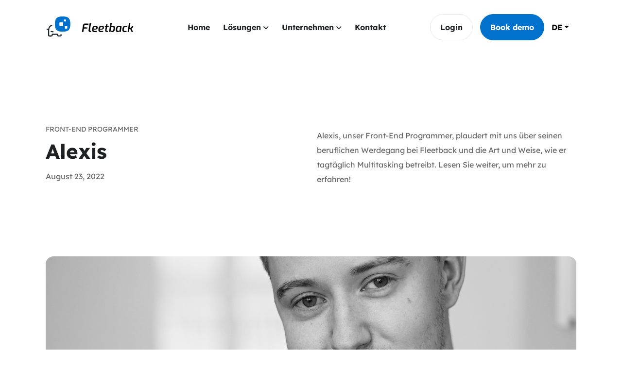

--- FILE ---
content_type: text/html; charset=UTF-8
request_url: https://www.fleetback.com/de/interview/alexis-front-end-programmer/
body_size: 11263
content:

<!DOCTYPE html>
<html lang="de-DE" class="no-js no-svg">

<head>

  <meta charset="UTF-8">
  <meta name="viewport" content="width=device-width, initial-scale=1">
  <meta name="description"
    content="Fleetback – Digitale Lösungen für Ihr Autohaus. Machen Sie Ihre Kunden glücklich, sparen Sie Zeit und steigern Sie Ihren Umsatz!" />
  <meta name='robots' content='index, follow, max-image-preview:large, max-snippet:-1, max-video-preview:-1' />
<script id="cookieyes" type="text/javascript" src="https://cdn-cookieyes.com/client_data/548d757ae9ced5cf526a166a/script.js"></script><link rel="alternate" hreflang="en" href="https://www.fleetback.com/interview/alexis-front-end-programmer/" />
<link rel="alternate" hreflang="fr" href="https://www.fleetback.com/fr/interview/alexis-front-end-programmer/" />
<link rel="alternate" hreflang="de" href="https://www.fleetback.com/de/interview/alexis-front-end-programmer/" />

	<!-- This site is optimized with the Yoast SEO plugin v23.4 - https://yoast.com/wordpress/plugins/seo/ -->
	<title>Alexis - Fleetback</title>
	<link rel="canonical" href="http://ec2-52-49-80-131.eu-west-1.compute.amazonaws.com/de/interview/alexis-front-end-programmer/" />
	<meta property="og:locale" content="de_DE" />
	<meta property="og:type" content="article" />
	<meta property="og:title" content="Alexis - Fleetback" />
	<meta property="og:description" content="Hallo Alexis! Hallo Leute! &nbsp; Danke, dass Du Dir in Deinem Tag Zeit für uns nimmst! Können wir damit beginnen, Dich zu bitten, uns Deinen Weg bei Fleetback zu erklären? Sicher. Ich habe eigentlich als Praktikantin bei ARHS Spikeseed angefangen, als ich meinen Bachelor in Libramont in Belgien gemacht habe. Es war nicht ganz einfach,..." />
	<meta property="og:url" content="http://ec2-52-49-80-131.eu-west-1.compute.amazonaws.com/de/interview/alexis-front-end-programmer/" />
	<meta property="og:site_name" content="Fleetback" />
	<meta property="article:modified_time" content="2023-01-30T14:06:56+00:00" />
	<meta property="og:image" content="http://ec2-52-49-80-131.eu-west-1.compute.amazonaws.com/wp-content/uploads/2022/08/Alex-2.jpg" />
	<meta property="og:image:width" content="1710" />
	<meta property="og:image:height" content="2560" />
	<meta property="og:image:type" content="image/jpeg" />
	<meta name="twitter:card" content="summary_large_image" />
	<meta name="twitter:label1" content="Geschätzte Lesezeit" />
	<meta name="twitter:data1" content="4 Minuten" />
	<script type="application/ld+json" class="yoast-schema-graph">{"@context":"https://schema.org","@graph":[{"@type":"WebPage","@id":"http://ec2-52-49-80-131.eu-west-1.compute.amazonaws.com/de/interview/alexis-front-end-programmer/","url":"http://ec2-52-49-80-131.eu-west-1.compute.amazonaws.com/de/interview/alexis-front-end-programmer/","name":"Alexis - Fleetback","isPartOf":{"@id":"https://fleetback.com/de/#website"},"primaryImageOfPage":{"@id":"http://ec2-52-49-80-131.eu-west-1.compute.amazonaws.com/de/interview/alexis-front-end-programmer/#primaryimage"},"image":{"@id":"http://ec2-52-49-80-131.eu-west-1.compute.amazonaws.com/de/interview/alexis-front-end-programmer/#primaryimage"},"thumbnailUrl":"https://www.fleetback.com/wp-content/uploads/2022/08/Alex-2.jpg","datePublished":"2022-08-23T11:10:35+00:00","dateModified":"2023-01-30T14:06:56+00:00","breadcrumb":{"@id":"http://ec2-52-49-80-131.eu-west-1.compute.amazonaws.com/de/interview/alexis-front-end-programmer/#breadcrumb"},"inLanguage":"de","potentialAction":[{"@type":"ReadAction","target":["http://ec2-52-49-80-131.eu-west-1.compute.amazonaws.com/de/interview/alexis-front-end-programmer/"]}]},{"@type":"ImageObject","inLanguage":"de","@id":"http://ec2-52-49-80-131.eu-west-1.compute.amazonaws.com/de/interview/alexis-front-end-programmer/#primaryimage","url":"https://www.fleetback.com/wp-content/uploads/2022/08/Alex-2.jpg","contentUrl":"https://www.fleetback.com/wp-content/uploads/2022/08/Alex-2.jpg","width":1710,"height":2560,"caption":"Alexis in our offices"},{"@type":"BreadcrumbList","@id":"http://ec2-52-49-80-131.eu-west-1.compute.amazonaws.com/de/interview/alexis-front-end-programmer/#breadcrumb","itemListElement":[{"@type":"ListItem","position":1,"name":"Home","item":"https://fleetback.com/de/"},{"@type":"ListItem","position":2,"name":"Alexis"}]},{"@type":"WebSite","@id":"https://fleetback.com/de/#website","url":"https://fleetback.com/de/","name":"Fleetback","description":"Car dealers and Customers. Connected.","potentialAction":[{"@type":"SearchAction","target":{"@type":"EntryPoint","urlTemplate":"https://fleetback.com/de/?s={search_term_string}"},"query-input":{"@type":"PropertyValueSpecification","valueRequired":true,"valueName":"search_term_string"}}],"inLanguage":"de"}]}</script>
	<!-- / Yoast SEO plugin. -->


<link rel='dns-prefetch' href='//cdnjs.cloudflare.com' />
<link rel='dns-prefetch' href='//www.googletagmanager.com' />
<link rel='dns-prefetch' href='//unpkg.com' />
<link rel='dns-prefetch' href='//oss.maxcdn.com' />
<link rel='dns-prefetch' href='//www.google.com' />
<style id='classic-theme-styles-inline-css' type='text/css'>
/*! This file is auto-generated */
.wp-block-button__link{color:#fff;background-color:#32373c;border-radius:9999px;box-shadow:none;text-decoration:none;padding:calc(.667em + 2px) calc(1.333em + 2px);font-size:1.125em}.wp-block-file__button{background:#32373c;color:#fff;text-decoration:none}
</style>
<style id='global-styles-inline-css' type='text/css'>
:root{--wp--preset--aspect-ratio--square: 1;--wp--preset--aspect-ratio--4-3: 4/3;--wp--preset--aspect-ratio--3-4: 3/4;--wp--preset--aspect-ratio--3-2: 3/2;--wp--preset--aspect-ratio--2-3: 2/3;--wp--preset--aspect-ratio--16-9: 16/9;--wp--preset--aspect-ratio--9-16: 9/16;--wp--preset--color--black: #000000;--wp--preset--color--cyan-bluish-gray: #abb8c3;--wp--preset--color--white: #ffffff;--wp--preset--color--pale-pink: #f78da7;--wp--preset--color--vivid-red: #cf2e2e;--wp--preset--color--luminous-vivid-orange: #ff6900;--wp--preset--color--luminous-vivid-amber: #fcb900;--wp--preset--color--light-green-cyan: #7bdcb5;--wp--preset--color--vivid-green-cyan: #00d084;--wp--preset--color--pale-cyan-blue: #8ed1fc;--wp--preset--color--vivid-cyan-blue: #0693e3;--wp--preset--color--vivid-purple: #9b51e0;--wp--preset--gradient--vivid-cyan-blue-to-vivid-purple: linear-gradient(135deg,rgba(6,147,227,1) 0%,rgb(155,81,224) 100%);--wp--preset--gradient--light-green-cyan-to-vivid-green-cyan: linear-gradient(135deg,rgb(122,220,180) 0%,rgb(0,208,130) 100%);--wp--preset--gradient--luminous-vivid-amber-to-luminous-vivid-orange: linear-gradient(135deg,rgba(252,185,0,1) 0%,rgba(255,105,0,1) 100%);--wp--preset--gradient--luminous-vivid-orange-to-vivid-red: linear-gradient(135deg,rgba(255,105,0,1) 0%,rgb(207,46,46) 100%);--wp--preset--gradient--very-light-gray-to-cyan-bluish-gray: linear-gradient(135deg,rgb(238,238,238) 0%,rgb(169,184,195) 100%);--wp--preset--gradient--cool-to-warm-spectrum: linear-gradient(135deg,rgb(74,234,220) 0%,rgb(151,120,209) 20%,rgb(207,42,186) 40%,rgb(238,44,130) 60%,rgb(251,105,98) 80%,rgb(254,248,76) 100%);--wp--preset--gradient--blush-light-purple: linear-gradient(135deg,rgb(255,206,236) 0%,rgb(152,150,240) 100%);--wp--preset--gradient--blush-bordeaux: linear-gradient(135deg,rgb(254,205,165) 0%,rgb(254,45,45) 50%,rgb(107,0,62) 100%);--wp--preset--gradient--luminous-dusk: linear-gradient(135deg,rgb(255,203,112) 0%,rgb(199,81,192) 50%,rgb(65,88,208) 100%);--wp--preset--gradient--pale-ocean: linear-gradient(135deg,rgb(255,245,203) 0%,rgb(182,227,212) 50%,rgb(51,167,181) 100%);--wp--preset--gradient--electric-grass: linear-gradient(135deg,rgb(202,248,128) 0%,rgb(113,206,126) 100%);--wp--preset--gradient--midnight: linear-gradient(135deg,rgb(2,3,129) 0%,rgb(40,116,252) 100%);--wp--preset--font-size--small: 13px;--wp--preset--font-size--medium: 20px;--wp--preset--font-size--large: 36px;--wp--preset--font-size--x-large: 42px;--wp--preset--spacing--20: 0.44rem;--wp--preset--spacing--30: 0.67rem;--wp--preset--spacing--40: 1rem;--wp--preset--spacing--50: 1.5rem;--wp--preset--spacing--60: 2.25rem;--wp--preset--spacing--70: 3.38rem;--wp--preset--spacing--80: 5.06rem;--wp--preset--shadow--natural: 6px 6px 9px rgba(0, 0, 0, 0.2);--wp--preset--shadow--deep: 12px 12px 50px rgba(0, 0, 0, 0.4);--wp--preset--shadow--sharp: 6px 6px 0px rgba(0, 0, 0, 0.2);--wp--preset--shadow--outlined: 6px 6px 0px -3px rgba(255, 255, 255, 1), 6px 6px rgba(0, 0, 0, 1);--wp--preset--shadow--crisp: 6px 6px 0px rgba(0, 0, 0, 1);}:where(.is-layout-flex){gap: 0.5em;}:where(.is-layout-grid){gap: 0.5em;}body .is-layout-flex{display: flex;}.is-layout-flex{flex-wrap: wrap;align-items: center;}.is-layout-flex > :is(*, div){margin: 0;}body .is-layout-grid{display: grid;}.is-layout-grid > :is(*, div){margin: 0;}:where(.wp-block-columns.is-layout-flex){gap: 2em;}:where(.wp-block-columns.is-layout-grid){gap: 2em;}:where(.wp-block-post-template.is-layout-flex){gap: 1.25em;}:where(.wp-block-post-template.is-layout-grid){gap: 1.25em;}.has-black-color{color: var(--wp--preset--color--black) !important;}.has-cyan-bluish-gray-color{color: var(--wp--preset--color--cyan-bluish-gray) !important;}.has-white-color{color: var(--wp--preset--color--white) !important;}.has-pale-pink-color{color: var(--wp--preset--color--pale-pink) !important;}.has-vivid-red-color{color: var(--wp--preset--color--vivid-red) !important;}.has-luminous-vivid-orange-color{color: var(--wp--preset--color--luminous-vivid-orange) !important;}.has-luminous-vivid-amber-color{color: var(--wp--preset--color--luminous-vivid-amber) !important;}.has-light-green-cyan-color{color: var(--wp--preset--color--light-green-cyan) !important;}.has-vivid-green-cyan-color{color: var(--wp--preset--color--vivid-green-cyan) !important;}.has-pale-cyan-blue-color{color: var(--wp--preset--color--pale-cyan-blue) !important;}.has-vivid-cyan-blue-color{color: var(--wp--preset--color--vivid-cyan-blue) !important;}.has-vivid-purple-color{color: var(--wp--preset--color--vivid-purple) !important;}.has-black-background-color{background-color: var(--wp--preset--color--black) !important;}.has-cyan-bluish-gray-background-color{background-color: var(--wp--preset--color--cyan-bluish-gray) !important;}.has-white-background-color{background-color: var(--wp--preset--color--white) !important;}.has-pale-pink-background-color{background-color: var(--wp--preset--color--pale-pink) !important;}.has-vivid-red-background-color{background-color: var(--wp--preset--color--vivid-red) !important;}.has-luminous-vivid-orange-background-color{background-color: var(--wp--preset--color--luminous-vivid-orange) !important;}.has-luminous-vivid-amber-background-color{background-color: var(--wp--preset--color--luminous-vivid-amber) !important;}.has-light-green-cyan-background-color{background-color: var(--wp--preset--color--light-green-cyan) !important;}.has-vivid-green-cyan-background-color{background-color: var(--wp--preset--color--vivid-green-cyan) !important;}.has-pale-cyan-blue-background-color{background-color: var(--wp--preset--color--pale-cyan-blue) !important;}.has-vivid-cyan-blue-background-color{background-color: var(--wp--preset--color--vivid-cyan-blue) !important;}.has-vivid-purple-background-color{background-color: var(--wp--preset--color--vivid-purple) !important;}.has-black-border-color{border-color: var(--wp--preset--color--black) !important;}.has-cyan-bluish-gray-border-color{border-color: var(--wp--preset--color--cyan-bluish-gray) !important;}.has-white-border-color{border-color: var(--wp--preset--color--white) !important;}.has-pale-pink-border-color{border-color: var(--wp--preset--color--pale-pink) !important;}.has-vivid-red-border-color{border-color: var(--wp--preset--color--vivid-red) !important;}.has-luminous-vivid-orange-border-color{border-color: var(--wp--preset--color--luminous-vivid-orange) !important;}.has-luminous-vivid-amber-border-color{border-color: var(--wp--preset--color--luminous-vivid-amber) !important;}.has-light-green-cyan-border-color{border-color: var(--wp--preset--color--light-green-cyan) !important;}.has-vivid-green-cyan-border-color{border-color: var(--wp--preset--color--vivid-green-cyan) !important;}.has-pale-cyan-blue-border-color{border-color: var(--wp--preset--color--pale-cyan-blue) !important;}.has-vivid-cyan-blue-border-color{border-color: var(--wp--preset--color--vivid-cyan-blue) !important;}.has-vivid-purple-border-color{border-color: var(--wp--preset--color--vivid-purple) !important;}.has-vivid-cyan-blue-to-vivid-purple-gradient-background{background: var(--wp--preset--gradient--vivid-cyan-blue-to-vivid-purple) !important;}.has-light-green-cyan-to-vivid-green-cyan-gradient-background{background: var(--wp--preset--gradient--light-green-cyan-to-vivid-green-cyan) !important;}.has-luminous-vivid-amber-to-luminous-vivid-orange-gradient-background{background: var(--wp--preset--gradient--luminous-vivid-amber-to-luminous-vivid-orange) !important;}.has-luminous-vivid-orange-to-vivid-red-gradient-background{background: var(--wp--preset--gradient--luminous-vivid-orange-to-vivid-red) !important;}.has-very-light-gray-to-cyan-bluish-gray-gradient-background{background: var(--wp--preset--gradient--very-light-gray-to-cyan-bluish-gray) !important;}.has-cool-to-warm-spectrum-gradient-background{background: var(--wp--preset--gradient--cool-to-warm-spectrum) !important;}.has-blush-light-purple-gradient-background{background: var(--wp--preset--gradient--blush-light-purple) !important;}.has-blush-bordeaux-gradient-background{background: var(--wp--preset--gradient--blush-bordeaux) !important;}.has-luminous-dusk-gradient-background{background: var(--wp--preset--gradient--luminous-dusk) !important;}.has-pale-ocean-gradient-background{background: var(--wp--preset--gradient--pale-ocean) !important;}.has-electric-grass-gradient-background{background: var(--wp--preset--gradient--electric-grass) !important;}.has-midnight-gradient-background{background: var(--wp--preset--gradient--midnight) !important;}.has-small-font-size{font-size: var(--wp--preset--font-size--small) !important;}.has-medium-font-size{font-size: var(--wp--preset--font-size--medium) !important;}.has-large-font-size{font-size: var(--wp--preset--font-size--large) !important;}.has-x-large-font-size{font-size: var(--wp--preset--font-size--x-large) !important;}
:where(.wp-block-post-template.is-layout-flex){gap: 1.25em;}:where(.wp-block-post-template.is-layout-grid){gap: 1.25em;}
:where(.wp-block-columns.is-layout-flex){gap: 2em;}:where(.wp-block-columns.is-layout-grid){gap: 2em;}
:root :where(.wp-block-pullquote){font-size: 1.5em;line-height: 1.6;}
</style>
<link rel='stylesheet' id='contact-form-7-css' href='https://www.fleetback.com/wp-content/plugins/contact-form-7/includes/css/styles.css' type='text/css' media='all' />
<link rel='stylesheet' id='wpml-cms-nav-css-css' href='https://www.fleetback.com/wp-content/plugins/wpml-cms-nav/res/css/navigation.css' type='text/css' media='all' />
<link rel='stylesheet' id='cms-navigation-style-base-css' href='https://www.fleetback.com/wp-content/plugins/wpml-cms-nav/res/css/cms-navigation-base.css' type='text/css' media='screen' />
<link rel='stylesheet' id='cms-navigation-style-css' href='https://www.fleetback.com/wp-content/plugins/wpml-cms-nav/res/css/cms-navigation.css' type='text/css' media='screen' />
<link rel='stylesheet' id='main-css' href='https://www.fleetback.com/wp-content/themes/fleetback2022/css/main_v2.6.css' type='text/css' media='all' />
<link rel='stylesheet' id='main-map-css' href='https://www.fleetback.com/wp-content/themes/fleetback2022/css/main_v2.6.css.map' type='text/css' media='all' />
<link rel='stylesheet' id='global-css-css' href='https://www.fleetback.com/wp-content/themes/fleetback2022/style.css' type='text/css' media='all' />
<link rel='stylesheet' id='fontawesome-css' href='https://cdnjs.cloudflare.com/ajax/libs/font-awesome/6.1.1/css/all.css' type='text/css' media='all' />
<link rel='stylesheet' id='aos-css' href='https://unpkg.com/aos@2.3.1/dist/aos.css' type='text/css' media='all' />
<script type="text/javascript" src="https://cdnjs.cloudflare.com/ajax/libs/jquery/3.4.1/jquery.min.js" id="jquery-js"></script>
<script type="text/javascript" src="https://www.googletagmanager.com/gtag/js?id=UA-68614673-2" id="google-tag-manager-js"></script>
<script type="text/javascript" src="https://cdnjs.cloudflare.com/ajax/libs/fancybox/3.5.7/jquery.fancybox.min.js" id="fancybox-js"></script>
<script type="text/javascript" src="https://cdnjs.cloudflare.com/ajax/libs/jQuery.mmenu/8.2.3/mmenu.js" id="mmenu-js"></script>
<script type="text/javascript" src="https://cdnjs.cloudflare.com/ajax/libs/slick-carousel/1.9.0/slick.min.js" id="slick-slider-js"></script>
<script type="text/javascript" src="https://www.fleetback.com/wp-content/themes/fleetback2022/js/application_5.js" id="app-js"></script>
<script type="text/javascript" src="https://unpkg.com/aos@2.3.1/dist/aos.js" id="aos-js"></script>
<!--[if lt IE 9]>
<script type="text/javascript" src="https://oss.maxcdn.com/respond/1.4.2/respond.min.js" id="respond-js"></script>
<![endif]-->
<!--[if lt IE 9]>
<script type="text/javascript" src="https://oss.maxcdn.com/html5shiv/3.7.3/html5shiv.min.js" id="html5shiv-js"></script>
<![endif]-->
<!--[if lt IE 9]>
<script type="text/javascript" src="https://www.fleetback.com/wp-content/themes/fleetback2022/js/ie8-responsive-file-warning.js" id="ie8-resposive-file-warning-js"></script>
<![endif]-->

<!-- Von Site Kit hinzugefügtes Google-Analytics-Snippet -->
<script type="text/javascript" src="https://www.googletagmanager.com/gtag/js?id=UA-68614673-2" id="google_gtagjs-js" async></script>
<script type="text/javascript" id="google_gtagjs-js-after">
/* <![CDATA[ */
window.dataLayer = window.dataLayer || [];function gtag(){dataLayer.push(arguments);}
gtag('set', 'linker', {"domains":["www.fleetback.com"]} );
gtag("js", new Date());
gtag("set", "developer_id.dZTNiMT", true);
gtag("config", "UA-68614673-2", {"anonymize_ip":true});
gtag("config", "G-42HKCQPNBV");
/* ]]> */
</script>

<!-- Ende des von Site Kit hinzugefügten Google-Analytics-Snippets -->
<link rel="https://api.w.org/" href="https://www.fleetback.com/wp-json/" /><link rel="EditURI" type="application/rsd+xml" title="RSD" href="https://www.fleetback.com/xmlrpc.php?rsd" />
<link rel='shortlink' href='https://www.fleetback.com/de/?p=1156' />
<link rel="alternate" title="oEmbed (JSON)" type="application/json+oembed" href="https://www.fleetback.com/wp-json/oembed/1.0/embed?url=https%3A%2F%2Fwww.fleetback.com%2Fde%2Finterview%2Falexis-front-end-programmer%2F" />
<link rel="alternate" title="oEmbed (XML)" type="text/xml+oembed" href="https://www.fleetback.com/wp-json/oembed/1.0/embed?url=https%3A%2F%2Fwww.fleetback.com%2Fde%2Finterview%2Falexis-front-end-programmer%2F&#038;format=xml" />
<meta name="generator" content="Site Kit by Google 1.87.0" />  <meta property="og:url" content="https://www.fleetback.com" />
  <meta property="og:type" content="website" />
  <meta property="og:title" content="Fleetback – Car dealers and Customers. Connected." />
  <meta property="og:description"
    content="Fleetback – Digitale Lösungen für Ihr Autohaus. Machen Sie Ihre Kunden glücklich, sparen Sie Zeit und steigern Sie Ihren Umsatz!" />
  <meta property="og:image" content="" />
  <!-- Facebook Pixel -->
  <script>
  ! function(f, b, e, v, n, t, s) {
    if (f.fbq) return;
    n = f.fbq = function() {
      n.callMethod ?
        n.callMethod.apply(n, arguments) : n.queue.push(arguments)
    };
    if (!f._fbq) f._fbq = n;
    n.push = n;
    n.loaded = !0;
    n.version = '2.0';
    n.queue = [];
    t = b.createElement(e);
    t.async = !0;
    t.src = v;
    s = b.getElementsByTagName(e)[0];
    s.parentNode.insertBefore(t, s)
  }(window, document, 'script',
    'https://connect.facebook.net/en_US/fbevents.js');
  fbq('init', '714349528903773');
  fbq('track', 'PageView');
  </script>
  <noscript>
    <img height="1" width="1" style="display:none"
      src="https://www.facebook.com/tr?id=714349528903773&ev=PageView&noscript=1" />
  </noscript>
  <link rel="apple-touch-icon" sizes="57x57" href="https://www.fleetback.com/wp-content/themes/fleetback2022/img/favicon/apple-icon-57x57.png">
  <link rel="apple-touch-icon" sizes="60x60" href="https://www.fleetback.com/wp-content/themes/fleetback2022/img/favicon/apple-icon-60x60.png">
  <link rel="apple-touch-icon" sizes="72x72" href="https://www.fleetback.com/wp-content/themes/fleetback2022/img/favicon/apple-icon-72x72.png">
  <link rel="apple-touch-icon" sizes="76x76" href="https://www.fleetback.com/wp-content/themes/fleetback2022/img/favicon/apple-icon-76x76.png">
  <link rel="apple-touch-icon" sizes="114x114" href="https://www.fleetback.com/wp-content/themes/fleetback2022/img/favicon/apple-icon-114x114.png">
  <link rel="apple-touch-icon" sizes="120x120" href="https://www.fleetback.com/wp-content/themes/fleetback2022/img/favicon/apple-icon-120x120.png">
  <link rel="apple-touch-icon" sizes="144x144" href="https://www.fleetback.com/wp-content/themes/fleetback2022/img/favicon/apple-icon-144x144.png">
  <link rel="apple-touch-icon" sizes="152x152" href="https://www.fleetback.com/wp-content/themes/fleetback2022/img/favicon/apple-icon-152x152.png">
  <link rel="apple-touch-icon" sizes="180x180" href="https://www.fleetback.com/wp-content/themes/fleetback2022/img/favicon/apple-icon-180x180.png">
  <link rel="icon" type="image/png" sizes="192x192" href="https://www.fleetback.com/wp-content/themes/fleetback2022/img/favicon/android-icon-192x192.png">
  <link rel="icon" type="image/png" sizes="32x32" href="https://www.fleetback.com/wp-content/themes/fleetback2022/img/favicon/favicon-32x32.png">
  <link rel="icon" type="image/png" sizes="96x96" href="https://www.fleetback.com/wp-content/themes/fleetback2022/img/favicon/favicon-96x96.png">
  <link rel="icon" type="image/png" sizes="16x16" href="https://www.fleetback.com/wp-content/themes/fleetback2022/img/favicon/favicon-16x16.png">
  <link rel="manifest" href="https://www.fleetback.com/wp-content/themes/fleetback2022/img/favicon/manifest.json">
  <meta name="msapplication-TileColor" content="#ffffff">
  <meta name="msapplication-TileImage" content="https://www.fleetback.com/wp-content/themes/fleetback2022/img/favicon/ms-icon-144x144.png">
  <meta name="theme-color" content="#ffffff">
  <!-- Google tag (gtag.js) - Google Analytics -->
  <script async src="https://www.googletagmanager.com/gtag/js?id=UA-68614673-2">
  </script>
  <script>
  window.dataLayer = window.dataLayer || [];

  function gtag() {
    dataLayer.push(arguments);
  }
  gtag('js', new Date());
  gtag('config', 'UA-68614673-2');
  </script>
  <script type="text/javascript">
  _linkedin_partner_id = "4763282";
  window._linkedin_data_partner_ids = window._linkedin_data_partner_ids || [];
  window._linkedin_data_partner_ids.push(_linkedin_partner_id);
  </script>
  <script type="text/javascript">
  (function(l) {
    if (!l) {
      window.lintrk = function(a, b) {
        window.lintrk.q.push([a, b])
      };
      window.lintrk.q = []
    }
    var s = document.getElementsByTagName("script")[0];
    var b = document.createElement("script");
    b.type = "text/javascript";
    b.async = true;
    b.src = "https://snap.licdn.com/li.lms-analytics/insight.min.js";
    s.parentNode.insertBefore(b, s);
  })(window.lintrk);
  </script> <noscript> <img height="1" width="1" style="display:none;" alt=""
      src="https://px.ads.linkedin.com/collect/?pid=4763282&fmt=gif" /> </noscript>
</head>

<body class="interview-template-default single single-interview postid-1156"  id="prod">

    <div id="page" class="site">
    <div class="d-none">
      <p id="title_solution" class="desktop mb-3 mt-0"><strong>Lösungen</strong></p>
      <p id="title_products" class="desktop mb-3 mt-4"><strong>Produkte</strong></p>
      <p id="title_caseStudies" class="desktop mb-3 mt-4"><strong>Fallstudien</strong></p>
      <p id="title_solution_mobile" class="mobile mb-3"><strong>Lösungen</strong></p>
      <p id="title_products_mobile" class="mobile mb-3 mt-3"><strong>Produkte</strong></p>
      <p id="title_caseStudies_mobile" class="mobile mb-3 mt-3"><strong>Fallstudien</strong>
      </p>
    </div>
    <header id="header">
      <div id="wrapper">
        <div class="container">
          <div class="d-flex justify-content-between header_row">
            <div class="d-flex logo">
              <a href="https://www.fleetback.com/de/" title="Fleetback"><img
                  src="https://www.fleetback.com/wp-content/themes/fleetback2022/img/fleetback.svg" alt="Fleetback"></a>
            </div>
            <div class="d-flex align-items-center justify-content-end justify-content-lg-center">
              <div class="row bl-1 br-1 bb-1 justify-content-between align-items-center">
                <nav id="navmenu">
                  <ul class="navhead"><li id="menu-item-818" class="menu-item menu-item-type-post_type menu-item-object-page menu-item-home"
><a href="https://www.fleetback.com/de/">Home</a></li>
<li id="menu-item-819" class="menu-item menu-item-type-custom menu-item-object-custom menu-item-has-children"
><a>Lösungen</a>
<ul class="submenu">
	<li id="menu-item-837" class="menu-item menu-item-type-post_type menu-item-object-page"
><a href="https://www.fleetback.com/de/fleetback-solutions/">Fleetback Solutions</a></li>
	<li id="menu-item-1064" class="menu-item menu-item-type-post_type menu-item-object-page"
><a href="https://www.fleetback.com/de/fleetback-sales/">Fleetback Sales</a></li>
	<li id="menu-item-1065" class="menu-item menu-item-type-post_type menu-item-object-page"
><a href="https://www.fleetback.com/de/fleetback-after-sales/">Fleetback After-Sales</a></li>
	<li id="menu-item-1066" class="menu-item menu-item-type-post_type menu-item-object-page"
><a href="https://www.fleetback.com/de/fleetback-self-service/">Fleetback Self-Service</a></li>
	<li id="menu-item-1067" class="menu-item menu-item-type-post_type menu-item-object-page"
><a href="https://www.fleetback.com/de/fleetback-audits/">Fleetback Audits</a></li>
	<li id="menu-item-1068" class="menu-item menu-item-type-post_type menu-item-object-page"
><a href="https://www.fleetback.com/de/fleetback-parking/">Fleetback Parking</a></li>
	<li id="menu-item-1764" class="menu-item menu-item-type-post_type menu-item-object-page"
><a href="https://www.fleetback.com/de/fallstudien/">Entdecken Sie unsere Fallstudien</a></li>
</ul>
</li>
<li id="menu-item-820" class="menu-item menu-item-type-custom menu-item-object-custom menu-item-has-children"
><a>Unternehmen</a>
<ul class="submenu">
	<li id="menu-item-1070" class="menu-item menu-item-type-post_type menu-item-object-page"
><a href="https://www.fleetback.com/de/ueber-uns/">Über uns</a></li>
	<li id="menu-item-821" class="menu-item menu-item-type-post_type menu-item-object-page"
><a href="https://www.fleetback.com/de/karriere/">Karriere</a></li>
	<li id="menu-item-1071" class="menu-item menu-item-type-post_type menu-item-object-page"
><a href="https://www.fleetback.com/de/news/">News</a></li>
</ul>
</li>
<li id="menu-item-1072" class="menu-item menu-item-type-post_type menu-item-object-page"
><a href="https://www.fleetback.com/de/kontakt/">Kontakt</a></li>
</ul>                </nav>
                <div class="d-flex align-items-center d-lg-none">
                  <div class="d-flex d-lg-none align-items-center">
                    <a class="btn-2 " href="https://www.fleetback.com/de/fordern-sie-eine-personalisierte-demo-von-fleetback-an/">Book demo</a>
                    <div class="dropdown"><button id="dropdownMenuButton" type="button" data-bs-toggle="dropdown" aria-haspopup="true" aria-expanded="false" class="dropdown-toggle">DE</button><ul class="dropdown-menu dropdown_language" aria-labelledby="dropdownMenuButton"><li><a href="https://www.fleetback.com/fr/interview/alexis-front-end-programmer/">Français</a></li><li><a href="https://www.fleetback.com/interview/alexis-front-end-programmer/">English</a></li></ul></div>                  </div>
                  <div class="mm-navmenu-btn">
                    <a href="#navmenu" class="px-4"><img class="icon_menu"
                        src="https://www.fleetback.com/wp-content/themes/fleetback2022/img/bars-regular.svg" /></a>
                  </div>
                </div>
              </div>
            </div>
            <div class=" align-items-center justify-content-end d-none d-lg-flex">
              <a class="btn-1" href="https://prod.fleetback.com"
              target="_blank">Login</a>
              <a class="btn-2 ms-2 ms-lg-4" href="https://www.fleetback.com/de/fordern-sie-eine-personalisierte-demo-von-fleetback-an/">Book demo</a>
              <div class="dropdown"><button id="dropdownMenuButton" type="button" data-bs-toggle="dropdown" aria-haspopup="true" aria-expanded="false" class="dropdown-toggle">DE</button><ul class="dropdown-menu dropdown_language" aria-labelledby="dropdownMenuButton"><li><a href="https://www.fleetback.com/fr/interview/alexis-front-end-programmer/">Français</a></li><li><a href="https://www.fleetback.com/interview/alexis-front-end-programmer/">English</a></li></ul></div>            </div>
          </div>
        </div>
      </div>
    </header> 

<div class="interview_wrapper">
  <div class="paddingSection paddingFirst intro intro_interview">
    <div class="container">
      <div class="row">
        <div class="col-md-6">
          <p class="text-uppercase mb-2"><small>Front-End Programmer</small></p>
          <h2 class="head-title mb-3"><strong>Alexis</strong></h2>
          <p>
            <span class="date-news">August 23, 2022</span>
                      </p>
        </div>
        <div class="col-md-6 d-flex align-items-center">
          <p class="mb-0"><span class="date-news">Alexis, unser Front-End Programmer, plaudert mit uns über seinen beruflichen Werdegang bei Fleetback und die Art und Weise, wie er tagtäglich Multitasking betreibt. Lesen Sie weiter, um mehr zu erfahren!</span></p>
        </div>
      </div>
    </div>

  </div>
  <div class="container">
    <div class="row">
      <div class="col-md-12">
        <div class="img_banner_news">
          <img src="https://www.fleetback.com/wp-content/uploads/2022/08/Alex-2.jpg" alt="Alexis" class="w-full">
        </div>
      </div>
    </div>
  </div>
  <div class="container">
    <div class="row">
      <div class="col-lg-12 zone-news">
        <div class="wrapper_newsDetail"><div class="reader-article-content reader-article-content--content-blocks" dir="ltr">
<p><strong>Hallo Alexis!</strong></p>
<p><em>Hallo Leute!</em></p>
<p>&nbsp;</p>
<p><strong>Danke, dass Du Dir in Deinem Tag Zeit für uns nimmst! Können wir damit beginnen, Dich zu bitten, uns Deinen Weg bei Fleetback zu erklären?</strong></p>
<p><em>Sicher. Ich habe eigentlich als Praktikantin bei ARHS Spikeseed angefangen, als ich meinen Bachelor in Libramont in Belgien gemacht habe. Es war nicht ganz einfach, dort hineinzukommen, denn die Regel an meiner Schule war, dass nur einer der Studenten ein Praktikum in einem bestimmten Unternehmen absolvieren durfte, und zunächst betrachteten sie die gesamte ARHS-Gruppe als ein Unternehmen, obwohl der andere Student in einer anderen Einheit, ARHS Developments, tätig war. Im Nachhinein bin ich froh, dass ich das getan habe, denn seitdem habe ich Fleetback nicht mehr verlassen. Das war vor vier Jahren, und jetzt arbeite ich hier als Analyst Programmer, sowohl im Front-End als auch im Back-End.</em></p>
<p>&nbsp;</p>
<p><strong>Haben sich viele Dinge geändert?</strong></p>
<p><em>Sicher. Einige Projekte oder Features wurden aufgegeben, andere kamen hinzu, wieder andere entwickelten sich zu etwas ganz anderem&#8230; Und wir sind jetzt über 30 Leute, man kann also sagen, das Team ist gewachsen! Dimitri war damals mein Tutor während meines Praktikums, und ich arbeite auch jetzt noch für ihn, also sind auch einige Dinge geblieben!</em></p>
<p>&nbsp;</p>
<p><strong>Viele Leute hier machen mehr als eine Sache. Kannst Du uns ein bisschen mehr über Deinen Job erzählen?</strong></p>
<p><em>Sicher. Ich mache auch mehr als nur Entwicklungsarbeit. Meine Hauptaufgabe ist das Programmieren, aber ich mache auch viel Support für unsere Kunden, was ich absolut liebe, und ich bin für die Verwaltung der Übersetzungen in all unseren Umgebungen zuständig.</em></p>
<p>&nbsp;</p>
<p><strong>Kundensupport wird oft als uninteressant angesehen. Wie kommt es, dass Du ihn so sehr liebst?</strong></p>
<p><em>Ich glaube, er hat einfach einen schlechten Ruf, aber ich persönlich liebe ihn. Ich habe mit Menschen von außerhalb zu tun, ich kann ihre Probleme lösen, und es ist ein schöner Tapetenwechsel. Ich mag es, wenn ich nicht tagein, tagaus das Gleiche tue.</em></p>
<p>&nbsp;</p>
<p><strong>Und was ist mit den Übersetzungen?</strong></p>
<p><em>Ich mag den organisatorischen Aspekt, aber das ist eigentlich ein eher zufälliger Teil meiner Arbeit! Ich bin nur zufällig die Person, die sie macht.</em></p>
<p>&nbsp;</p>
<p><strong>Ist das hier bei Fleetback auch so, dass manche Leute etwas &#8222;einfach so&#8220; machen?</strong></p>
<p><em>Zum Teil, ja &#8211; wir arbeiten genauso mit Entwicklungstickets: Es gibt eine Liste, und man nimmt das Erste, was auftaucht, es gibt keine große Auswahl. Es hängt einfach von den Fähigkeiten der einzelnen Mitarbeiter ab.</em></p>
<p>&nbsp;</p>
<p><strong>Kannst Du uns mehr über eure Arbeitsweise erzählen?</strong></p>
<p><em>Sicher. Wir arbeiten mit einer agilen Methodik, mit Sprints von zwei Wochen, in denen wir auf der Grundlage eines Ticketsystems an neuen Features arbeiten. Wir schätzen also zunächst, wie viel Zeit die Lösung dieses oder jenes Tickets in Anspruch nehmen wird, und nehmen dann so viele Tickets auf, wie nötig sind, um zwei Wochen lang zu arbeiten. Wir haben ein tägliches Meeting, in dem wir besprechen, wo wir stehen, was im Weg ist usw., und wir haben eine zweiwöchentliche Demo, in der wir neue Features Leuten vorstellen, die nicht an der Entwicklung beteiligt sind, wie Vertrieb, Marketing usw.</em></p>
<p>&nbsp;</p>
<p><strong>Wir lieben diese Treffen. Ohne sie wären wir verloren!</strong></p>
<p><em>Ich mag es auch! Und dann ist da noch die Retrospektive, die wir jedes Quartal abhalten. Wir nutzen diese Zeit, um darüber nachzudenken, was gut oder falsch gelaufen ist, und um Lösungen für das aufgetretene Problem zu finden.</em></p>
<p>&nbsp;</p>
<p><strong>Du hast eine Art zu erklären, die großartig ist! Ein echter Pädagoge.</strong></p>
<p><em>Nun, wenn ich nicht Programmierer geworden wäre, wäre ich Lehrer geworden!</em></p>
<p>&nbsp;</p>
<p><strong>Ha! Wir sind sicher, Du wärst ein guter Lehrer gewesen. Kannst Du uns mehr darüber erzählen, wie es hier zugeht? Was stresst Dich zum Beispiel?</strong></p>
<p><em>Ich lasse mich nicht so leicht stressen, aber ich bin sowieso ein eher pragmatischer Mensch. Mich stresst es, wenn die Zeitschätzung für ein Ticket nicht stimmt! Denn das wirkt sich auf eine ganze Reihe anderer Schritte im Entwicklungsprozess aus. Ansonsten&#8230; manchmal findet man einen Fehler, von dem man nicht weiß, wie man ihn sofort beheben kann, zum Beispiel wenn er von einer externen Bibliothek abhängt. Aber diese Beispiele sind nicht Fleetback-spezifisch, sie sind entwicklungsspezifisch. Und insgesamt sind wir sowieso ein lustiger Haufen.</em></p>
<p>&nbsp;</p>
<p><strong>Ja, oder?</strong></p>
<p><em>Oh ja. Jemand hat mir einmal gesagt: &#8222;Wenn du nicht mehr magst, was du tust, ist es an der Zeit, dich zu verändern&#8220;, und ich denke, das ist eine gute Zusammenfassung von uns. Wir alle tun das, was uns gefällt, und wir mögen einander. Manchmal überstürzen wir die Dinge, aber im Großen und Ganzen würde ich sagen, dass wir geduldig sind und mit Leidenschaft bei der Sache sind. Das liebe ich an uns.</em></p>
<p>&nbsp;</p>
<p><strong>Hast Du irgendwelche Tipps für jemanden, der in diesem Beruf anfängt oder vielleicht studiert, um Entwickler zu werden?</strong></p>
<p><em>Ich würde sagen, Einfallsreichtum ist wichtig, ebenso wie die Fähigkeit, eine globale Sicht der Dinge zu haben. Zum Beispiel in meinem Fall: Ich habe keinen Master gemacht und bin froh, dass ich es nicht getan habe. Ich war in der Lage, mir die richtigen Fragen zu stellen!</em></p>
<p>&nbsp;</p>
<p><strong>Danke für diese klugen Worte!</strong></p>
<p><em>Jederzeit wieder</em> 😉</p>
</div>
</div>

        <ul class="share-social d-flex align-items-center justify-content-center">
          <li class="twitter"><a href="https://twitter.com/home?status=https://www.fleetback.com/de/interview/alexis-front-end-programmer/"
              class="twitter-btn"
              onclick="window.open(this.href, 'sharewindow','left=20,top=20,width=600,height=300,toolbar=0,resizable=1'); return false;"><i
                class="fab fa-twitter"></i></a></li>
          <li class="facebook"><a href="https://www.facebook.com/sharer/sharer.php?u=https://www.fleetback.com/de/interview/alexis-front-end-programmer/"
              class="facebook-btn"
              onclick="window.open(this.href, 'sharewindow','left=20,top=20,width=600,height=300,toolbar=0,resizable=1'); return false;"><i
                class="fab fa-facebook-f"></i></a></li>
          <li class="linkedin"><a
              href="https://www.linkedin.com/shareArticle?mini=true&url=https://www.fleetback.com/de/interview/alexis-front-end-programmer/&title=Alexis"
              class="linkedin-btn"
              onclick="window.open(this.href, 'sharewindow','left=20,top=20,width=600,height=300,toolbar=0,resizable=1'); return false;"><i
                class="fab fa-linkedin-in"></i></a></li>

        </ul>
        <div class="pagination text-center d-flex justify-content-center align-items-center ">
          <div><a href="https://www.fleetback.com/de/interviews/"
              class="btn">Zurück zu den Interviews</a>
          </div>
        </div>
      </div>
    </div>
  </div>
</div>
<!-- Footer -->
<footer>
  <section class="content">
    <div class="container">
      <div class="row">
        <div class="col-md">
          <div class="title_wrapper">
            <h2>Fleetback</h2>
          </div>
          <div class="content_wrapper">
            <p>
                          <p>13 Boulevard du Jazz</p>
                        <p>
                            4370                                          Belvaux                          </p>
                        <p>Luxemburg</p>
            
            <ul class="social_media">
                            <li><a href="https://www.youtube.com/channel/UCqZcE4yaWyaxi5CidLs9HpQ" class="youtube" target="_blank"><i
                    class="fa-brands fa-youtube"></i></a></li>
                                          <li><a href="https://www.instagram.com/fleetbackapp/" class="instagram" target="_blank"><i
                    class="fa-brands fa-instagram"></i></a></li>
                                          <li><a href="https://www.facebook.com/Fleetback/" class="facebook" target="_blank"><i
                    class="fa-brands fa-facebook-f"></i></a></li>
                                          <li><a href="https://www.linkedin.com/company/fleetback/" class="linkedin" target="_blank"><i
                    class="fa-brands fa-linkedin-in"></i></a></li>
                          </ul>

          </div>
        </div>

        <div class="col-md">
          <div class="title_wrapper">
            <h3>Support</h3>
          </div>
          <div class="detail_wrapper">
            <p></p>
                        <p>support@fleetback.com</p>
                                    <p>+32 2 80 80 828</p>
                                                <p>Mo-Fr von 9 Uhr bis 17 Uhr CET</p>
                      </div>
        </div>

        <div class="col-lg d-none d-lg-flex">
          <div class="title_wrapper">
            <h3>Produkte</h3>
          </div>
          <div class="detail_wrapper">
            <ul class="list-footer"><li id="menu-item-1079" class="menu-item menu-item-type-post_type menu-item-object-page"
><a href="https://www.fleetback.com/de/fleetback-sales/">Fleetback Sales</a></li>
<li id="menu-item-1080" class="menu-item menu-item-type-post_type menu-item-object-page"
><a href="https://www.fleetback.com/de/fleetback-after-sales/">Fleetback After-Sales</a></li>
<li id="menu-item-1081" class="menu-item menu-item-type-post_type menu-item-object-page"
><a href="https://www.fleetback.com/de/fleetback-self-service/">Fleetback Self-Service</a></li>
<li id="menu-item-1082" class="menu-item menu-item-type-post_type menu-item-object-page"
><a href="https://www.fleetback.com/de/fleetback-audits/">Fleetback Audits</a></li>
<li id="menu-item-1083" class="menu-item menu-item-type-post_type menu-item-object-page"
><a href="https://www.fleetback.com/de/fleetback-parking/">Fleetback Parking</a></li>
</ul>          </div>
        </div>
        <div class="col-lg d-none d-lg-flex">
          <div class="title_wrapper">
            <h3>Über uns</h3>
          </div>
          <div class="detail_wrapper">
            <ul class="list-footer"><li id="menu-item-1087" class="menu-item menu-item-type-post_type menu-item-object-page"
><a href="https://www.fleetback.com/de/ueber-uns/">Über uns</a></li>
<li id="menu-item-825" class="menu-item menu-item-type-post_type menu-item-object-page"
><a href="https://www.fleetback.com/de/karriere/">Karriere</a></li>
<li id="menu-item-1088" class="menu-item menu-item-type-post_type menu-item-object-page"
><a href="https://www.fleetback.com/de/news/">News</a></li>
</ul>          </div>
        </div>
      </div>
    </div>
  </section>
  <div class="container legal">
    <div class="row  d-flex align-items-center justify-content-between">
      <div class="copyright col-lg-10 text-center text-lg-start">
        <p class="d-inline-block"><strong>2025 © Fleetback</strong>
          Alle Rechte vorbehalten.</p>
        <div class="link_copy  d-inline-block">
          <p><a href="https://www.fleetback.com/de/impressum/" title="Impressum">Impressum</a> | <a href="https://www.fleetback.com/de/datenschutzerklarung/" title="Datenschutzerklärung">Datenschutzerklärung</a> | <a href="https://www.fleetback.com/de/gesetz-ueber-digitale-dienste-dsa/" title="Datenschutzerklärung">Gesetz über digitale Dienste </a>
          </p>
        </div>
      </div>
      <div class="language_footer col-lg-2 text-lg-end">
        <div class="dropdown"><button id="dropdownMenuButton" type="button" data-bs-toggle="dropdown" aria-haspopup="true" aria-expanded="false" class="dropdown-toggle">DE</button><ul class="dropdown-menu dropdown_language" aria-labelledby="dropdownMenuButton"><li><a href="https://www.fleetback.com/fr/interview/alexis-front-end-programmer/">Français</a></li><li><a href="https://www.fleetback.com/interview/alexis-front-end-programmer/">English</a></li></ul></div>      </div>
    </div>
  </div>
  </div>
  <script type="text/javascript" src="https://www.fleetback.com/wp-includes/js/dist/hooks.min.js" id="wp-hooks-js"></script>
<script type="text/javascript" src="https://www.fleetback.com/wp-includes/js/dist/i18n.min.js" id="wp-i18n-js"></script>
<script type="text/javascript" id="wp-i18n-js-after">
/* <![CDATA[ */
wp.i18n.setLocaleData( { 'text direction\u0004ltr': [ 'ltr' ] } );
/* ]]> */
</script>
<script type="text/javascript" src="https://www.fleetback.com/wp-includes/js/dist/url.min.js" id="wp-url-js"></script>
<script type="text/javascript" id="wp-api-fetch-js-translations">
/* <![CDATA[ */
( function( domain, translations ) {
	var localeData = translations.locale_data[ domain ] || translations.locale_data.messages;
	localeData[""].domain = domain;
	wp.i18n.setLocaleData( localeData, domain );
} )( "default", {"translation-revision-date":"2025-12-03 18:37:16+0000","generator":"GlotPress\/4.0.3","domain":"messages","locale_data":{"messages":{"":{"domain":"messages","plural-forms":"nplurals=2; plural=n != 1;","lang":"de"},"An unknown error occurred.":["Ein unbekannter Fehler ist aufgetreten."],"The response is not a valid JSON response.":["Die Antwort ist keine g\u00fcltige JSON-Antwort."],"Media upload failed. If this is a photo or a large image, please scale it down and try again.":["Das Hochladen der Mediendatei ist fehlgeschlagen. Wenn es sich um ein Foto oder ein gro\u00dfes Bild handelt, verkleinere es bitte und versuche es erneut."],"You are probably offline.":["Du bist wahrscheinlich offline."]}},"comment":{"reference":"wp-includes\/js\/dist\/api-fetch.js"}} );
/* ]]> */
</script>
<script type="text/javascript" src="https://www.fleetback.com/wp-includes/js/dist/api-fetch.min.js" id="wp-api-fetch-js"></script>
<script type="text/javascript" id="wp-api-fetch-js-after">
/* <![CDATA[ */
wp.apiFetch.use( wp.apiFetch.createRootURLMiddleware( "https://www.fleetback.com/wp-json/" ) );
wp.apiFetch.nonceMiddleware = wp.apiFetch.createNonceMiddleware( "bfbdc7fd6b" );
wp.apiFetch.use( wp.apiFetch.nonceMiddleware );
wp.apiFetch.use( wp.apiFetch.mediaUploadMiddleware );
wp.apiFetch.nonceEndpoint = "https://www.fleetback.com/wp-admin/admin-ajax.php?action=rest-nonce";
/* ]]> */
</script>
<script type="text/javascript" src="https://www.fleetback.com/wp-includes/js/dist/vendor/wp-polyfill.min.js" id="wp-polyfill-js"></script>
<script type="text/javascript" id="contact-form-7-js-extra">
/* <![CDATA[ */
var wpcf7 = [];
/* ]]> */
</script>
<script type="text/javascript" src="https://www.fleetback.com/wp-content/plugins/contact-form-7/includes/js/index.js" id="contact-form-7-js"></script>
<script type="text/javascript" src="https://cdnjs.cloudflare.com/ajax/libs/popper.js/2.11.5/umd/popper.min.js" id="popper-js"></script>
<script type="text/javascript" src="https://cdnjs.cloudflare.com/ajax/libs/bootstrap/5.2.0/js/bootstrap.min.js" id="bootstrap-js"></script>
<script type="text/javascript" src="https://www.fleetback.com/wp-content/themes/fleetback2022/js/ie10-viewport-bug-workaround.js" id="ie10-viewport-js"></script>
<script type="text/javascript" src="https://www.fleetback.com/wp-content/themes/fleetback2022/js/gop.js" id="gop-js"></script>
<script type="text/javascript" src="https://www.google.com/recaptcha/api.js?render=6Lc-rLsZAAAAAImkJMdUCClxfwNMK48snx8e-TvP" id="google-recaptcha-js"></script>
<script type="text/javascript" id="wpcf7-recaptcha-js-extra">
/* <![CDATA[ */
var wpcf7_recaptcha = {"sitekey":"6Lc-rLsZAAAAAImkJMdUCClxfwNMK48snx8e-TvP","actions":{"homepage":"homepage","contactform":"contactform"}};
/* ]]> */
</script>
<script type="text/javascript" src="https://www.fleetback.com/wp-content/plugins/contact-form-7/modules/recaptcha/index.js" id="wpcf7-recaptcha-js"></script>
</footer>
</body>

</html>
<script>
$("#devBlock li").click(function() {
  if ($(this).hasClass("active")) {
    // $("#devBlock li").removeClass("active");
  } else {
    $("#devBlock li").removeClass("active");
    $(this).addClass('active');
  }
});
</script>


--- FILE ---
content_type: text/html; charset=utf-8
request_url: https://www.google.com/recaptcha/api2/anchor?ar=1&k=6Lc-rLsZAAAAAImkJMdUCClxfwNMK48snx8e-TvP&co=aHR0cHM6Ly93d3cuZmxlZXRiYWNrLmNvbTo0NDM.&hl=en&v=jdMmXeCQEkPbnFDy9T04NbgJ&size=invisible&anchor-ms=20000&execute-ms=15000&cb=9qlyki7py91i
body_size: 46685
content:
<!DOCTYPE HTML><html dir="ltr" lang="en"><head><meta http-equiv="Content-Type" content="text/html; charset=UTF-8">
<meta http-equiv="X-UA-Compatible" content="IE=edge">
<title>reCAPTCHA</title>
<style type="text/css">
/* cyrillic-ext */
@font-face {
  font-family: 'Roboto';
  font-style: normal;
  font-weight: 400;
  font-stretch: 100%;
  src: url(//fonts.gstatic.com/s/roboto/v48/KFO7CnqEu92Fr1ME7kSn66aGLdTylUAMa3GUBHMdazTgWw.woff2) format('woff2');
  unicode-range: U+0460-052F, U+1C80-1C8A, U+20B4, U+2DE0-2DFF, U+A640-A69F, U+FE2E-FE2F;
}
/* cyrillic */
@font-face {
  font-family: 'Roboto';
  font-style: normal;
  font-weight: 400;
  font-stretch: 100%;
  src: url(//fonts.gstatic.com/s/roboto/v48/KFO7CnqEu92Fr1ME7kSn66aGLdTylUAMa3iUBHMdazTgWw.woff2) format('woff2');
  unicode-range: U+0301, U+0400-045F, U+0490-0491, U+04B0-04B1, U+2116;
}
/* greek-ext */
@font-face {
  font-family: 'Roboto';
  font-style: normal;
  font-weight: 400;
  font-stretch: 100%;
  src: url(//fonts.gstatic.com/s/roboto/v48/KFO7CnqEu92Fr1ME7kSn66aGLdTylUAMa3CUBHMdazTgWw.woff2) format('woff2');
  unicode-range: U+1F00-1FFF;
}
/* greek */
@font-face {
  font-family: 'Roboto';
  font-style: normal;
  font-weight: 400;
  font-stretch: 100%;
  src: url(//fonts.gstatic.com/s/roboto/v48/KFO7CnqEu92Fr1ME7kSn66aGLdTylUAMa3-UBHMdazTgWw.woff2) format('woff2');
  unicode-range: U+0370-0377, U+037A-037F, U+0384-038A, U+038C, U+038E-03A1, U+03A3-03FF;
}
/* math */
@font-face {
  font-family: 'Roboto';
  font-style: normal;
  font-weight: 400;
  font-stretch: 100%;
  src: url(//fonts.gstatic.com/s/roboto/v48/KFO7CnqEu92Fr1ME7kSn66aGLdTylUAMawCUBHMdazTgWw.woff2) format('woff2');
  unicode-range: U+0302-0303, U+0305, U+0307-0308, U+0310, U+0312, U+0315, U+031A, U+0326-0327, U+032C, U+032F-0330, U+0332-0333, U+0338, U+033A, U+0346, U+034D, U+0391-03A1, U+03A3-03A9, U+03B1-03C9, U+03D1, U+03D5-03D6, U+03F0-03F1, U+03F4-03F5, U+2016-2017, U+2034-2038, U+203C, U+2040, U+2043, U+2047, U+2050, U+2057, U+205F, U+2070-2071, U+2074-208E, U+2090-209C, U+20D0-20DC, U+20E1, U+20E5-20EF, U+2100-2112, U+2114-2115, U+2117-2121, U+2123-214F, U+2190, U+2192, U+2194-21AE, U+21B0-21E5, U+21F1-21F2, U+21F4-2211, U+2213-2214, U+2216-22FF, U+2308-230B, U+2310, U+2319, U+231C-2321, U+2336-237A, U+237C, U+2395, U+239B-23B7, U+23D0, U+23DC-23E1, U+2474-2475, U+25AF, U+25B3, U+25B7, U+25BD, U+25C1, U+25CA, U+25CC, U+25FB, U+266D-266F, U+27C0-27FF, U+2900-2AFF, U+2B0E-2B11, U+2B30-2B4C, U+2BFE, U+3030, U+FF5B, U+FF5D, U+1D400-1D7FF, U+1EE00-1EEFF;
}
/* symbols */
@font-face {
  font-family: 'Roboto';
  font-style: normal;
  font-weight: 400;
  font-stretch: 100%;
  src: url(//fonts.gstatic.com/s/roboto/v48/KFO7CnqEu92Fr1ME7kSn66aGLdTylUAMaxKUBHMdazTgWw.woff2) format('woff2');
  unicode-range: U+0001-000C, U+000E-001F, U+007F-009F, U+20DD-20E0, U+20E2-20E4, U+2150-218F, U+2190, U+2192, U+2194-2199, U+21AF, U+21E6-21F0, U+21F3, U+2218-2219, U+2299, U+22C4-22C6, U+2300-243F, U+2440-244A, U+2460-24FF, U+25A0-27BF, U+2800-28FF, U+2921-2922, U+2981, U+29BF, U+29EB, U+2B00-2BFF, U+4DC0-4DFF, U+FFF9-FFFB, U+10140-1018E, U+10190-1019C, U+101A0, U+101D0-101FD, U+102E0-102FB, U+10E60-10E7E, U+1D2C0-1D2D3, U+1D2E0-1D37F, U+1F000-1F0FF, U+1F100-1F1AD, U+1F1E6-1F1FF, U+1F30D-1F30F, U+1F315, U+1F31C, U+1F31E, U+1F320-1F32C, U+1F336, U+1F378, U+1F37D, U+1F382, U+1F393-1F39F, U+1F3A7-1F3A8, U+1F3AC-1F3AF, U+1F3C2, U+1F3C4-1F3C6, U+1F3CA-1F3CE, U+1F3D4-1F3E0, U+1F3ED, U+1F3F1-1F3F3, U+1F3F5-1F3F7, U+1F408, U+1F415, U+1F41F, U+1F426, U+1F43F, U+1F441-1F442, U+1F444, U+1F446-1F449, U+1F44C-1F44E, U+1F453, U+1F46A, U+1F47D, U+1F4A3, U+1F4B0, U+1F4B3, U+1F4B9, U+1F4BB, U+1F4BF, U+1F4C8-1F4CB, U+1F4D6, U+1F4DA, U+1F4DF, U+1F4E3-1F4E6, U+1F4EA-1F4ED, U+1F4F7, U+1F4F9-1F4FB, U+1F4FD-1F4FE, U+1F503, U+1F507-1F50B, U+1F50D, U+1F512-1F513, U+1F53E-1F54A, U+1F54F-1F5FA, U+1F610, U+1F650-1F67F, U+1F687, U+1F68D, U+1F691, U+1F694, U+1F698, U+1F6AD, U+1F6B2, U+1F6B9-1F6BA, U+1F6BC, U+1F6C6-1F6CF, U+1F6D3-1F6D7, U+1F6E0-1F6EA, U+1F6F0-1F6F3, U+1F6F7-1F6FC, U+1F700-1F7FF, U+1F800-1F80B, U+1F810-1F847, U+1F850-1F859, U+1F860-1F887, U+1F890-1F8AD, U+1F8B0-1F8BB, U+1F8C0-1F8C1, U+1F900-1F90B, U+1F93B, U+1F946, U+1F984, U+1F996, U+1F9E9, U+1FA00-1FA6F, U+1FA70-1FA7C, U+1FA80-1FA89, U+1FA8F-1FAC6, U+1FACE-1FADC, U+1FADF-1FAE9, U+1FAF0-1FAF8, U+1FB00-1FBFF;
}
/* vietnamese */
@font-face {
  font-family: 'Roboto';
  font-style: normal;
  font-weight: 400;
  font-stretch: 100%;
  src: url(//fonts.gstatic.com/s/roboto/v48/KFO7CnqEu92Fr1ME7kSn66aGLdTylUAMa3OUBHMdazTgWw.woff2) format('woff2');
  unicode-range: U+0102-0103, U+0110-0111, U+0128-0129, U+0168-0169, U+01A0-01A1, U+01AF-01B0, U+0300-0301, U+0303-0304, U+0308-0309, U+0323, U+0329, U+1EA0-1EF9, U+20AB;
}
/* latin-ext */
@font-face {
  font-family: 'Roboto';
  font-style: normal;
  font-weight: 400;
  font-stretch: 100%;
  src: url(//fonts.gstatic.com/s/roboto/v48/KFO7CnqEu92Fr1ME7kSn66aGLdTylUAMa3KUBHMdazTgWw.woff2) format('woff2');
  unicode-range: U+0100-02BA, U+02BD-02C5, U+02C7-02CC, U+02CE-02D7, U+02DD-02FF, U+0304, U+0308, U+0329, U+1D00-1DBF, U+1E00-1E9F, U+1EF2-1EFF, U+2020, U+20A0-20AB, U+20AD-20C0, U+2113, U+2C60-2C7F, U+A720-A7FF;
}
/* latin */
@font-face {
  font-family: 'Roboto';
  font-style: normal;
  font-weight: 400;
  font-stretch: 100%;
  src: url(//fonts.gstatic.com/s/roboto/v48/KFO7CnqEu92Fr1ME7kSn66aGLdTylUAMa3yUBHMdazQ.woff2) format('woff2');
  unicode-range: U+0000-00FF, U+0131, U+0152-0153, U+02BB-02BC, U+02C6, U+02DA, U+02DC, U+0304, U+0308, U+0329, U+2000-206F, U+20AC, U+2122, U+2191, U+2193, U+2212, U+2215, U+FEFF, U+FFFD;
}
/* cyrillic-ext */
@font-face {
  font-family: 'Roboto';
  font-style: normal;
  font-weight: 500;
  font-stretch: 100%;
  src: url(//fonts.gstatic.com/s/roboto/v48/KFO7CnqEu92Fr1ME7kSn66aGLdTylUAMa3GUBHMdazTgWw.woff2) format('woff2');
  unicode-range: U+0460-052F, U+1C80-1C8A, U+20B4, U+2DE0-2DFF, U+A640-A69F, U+FE2E-FE2F;
}
/* cyrillic */
@font-face {
  font-family: 'Roboto';
  font-style: normal;
  font-weight: 500;
  font-stretch: 100%;
  src: url(//fonts.gstatic.com/s/roboto/v48/KFO7CnqEu92Fr1ME7kSn66aGLdTylUAMa3iUBHMdazTgWw.woff2) format('woff2');
  unicode-range: U+0301, U+0400-045F, U+0490-0491, U+04B0-04B1, U+2116;
}
/* greek-ext */
@font-face {
  font-family: 'Roboto';
  font-style: normal;
  font-weight: 500;
  font-stretch: 100%;
  src: url(//fonts.gstatic.com/s/roboto/v48/KFO7CnqEu92Fr1ME7kSn66aGLdTylUAMa3CUBHMdazTgWw.woff2) format('woff2');
  unicode-range: U+1F00-1FFF;
}
/* greek */
@font-face {
  font-family: 'Roboto';
  font-style: normal;
  font-weight: 500;
  font-stretch: 100%;
  src: url(//fonts.gstatic.com/s/roboto/v48/KFO7CnqEu92Fr1ME7kSn66aGLdTylUAMa3-UBHMdazTgWw.woff2) format('woff2');
  unicode-range: U+0370-0377, U+037A-037F, U+0384-038A, U+038C, U+038E-03A1, U+03A3-03FF;
}
/* math */
@font-face {
  font-family: 'Roboto';
  font-style: normal;
  font-weight: 500;
  font-stretch: 100%;
  src: url(//fonts.gstatic.com/s/roboto/v48/KFO7CnqEu92Fr1ME7kSn66aGLdTylUAMawCUBHMdazTgWw.woff2) format('woff2');
  unicode-range: U+0302-0303, U+0305, U+0307-0308, U+0310, U+0312, U+0315, U+031A, U+0326-0327, U+032C, U+032F-0330, U+0332-0333, U+0338, U+033A, U+0346, U+034D, U+0391-03A1, U+03A3-03A9, U+03B1-03C9, U+03D1, U+03D5-03D6, U+03F0-03F1, U+03F4-03F5, U+2016-2017, U+2034-2038, U+203C, U+2040, U+2043, U+2047, U+2050, U+2057, U+205F, U+2070-2071, U+2074-208E, U+2090-209C, U+20D0-20DC, U+20E1, U+20E5-20EF, U+2100-2112, U+2114-2115, U+2117-2121, U+2123-214F, U+2190, U+2192, U+2194-21AE, U+21B0-21E5, U+21F1-21F2, U+21F4-2211, U+2213-2214, U+2216-22FF, U+2308-230B, U+2310, U+2319, U+231C-2321, U+2336-237A, U+237C, U+2395, U+239B-23B7, U+23D0, U+23DC-23E1, U+2474-2475, U+25AF, U+25B3, U+25B7, U+25BD, U+25C1, U+25CA, U+25CC, U+25FB, U+266D-266F, U+27C0-27FF, U+2900-2AFF, U+2B0E-2B11, U+2B30-2B4C, U+2BFE, U+3030, U+FF5B, U+FF5D, U+1D400-1D7FF, U+1EE00-1EEFF;
}
/* symbols */
@font-face {
  font-family: 'Roboto';
  font-style: normal;
  font-weight: 500;
  font-stretch: 100%;
  src: url(//fonts.gstatic.com/s/roboto/v48/KFO7CnqEu92Fr1ME7kSn66aGLdTylUAMaxKUBHMdazTgWw.woff2) format('woff2');
  unicode-range: U+0001-000C, U+000E-001F, U+007F-009F, U+20DD-20E0, U+20E2-20E4, U+2150-218F, U+2190, U+2192, U+2194-2199, U+21AF, U+21E6-21F0, U+21F3, U+2218-2219, U+2299, U+22C4-22C6, U+2300-243F, U+2440-244A, U+2460-24FF, U+25A0-27BF, U+2800-28FF, U+2921-2922, U+2981, U+29BF, U+29EB, U+2B00-2BFF, U+4DC0-4DFF, U+FFF9-FFFB, U+10140-1018E, U+10190-1019C, U+101A0, U+101D0-101FD, U+102E0-102FB, U+10E60-10E7E, U+1D2C0-1D2D3, U+1D2E0-1D37F, U+1F000-1F0FF, U+1F100-1F1AD, U+1F1E6-1F1FF, U+1F30D-1F30F, U+1F315, U+1F31C, U+1F31E, U+1F320-1F32C, U+1F336, U+1F378, U+1F37D, U+1F382, U+1F393-1F39F, U+1F3A7-1F3A8, U+1F3AC-1F3AF, U+1F3C2, U+1F3C4-1F3C6, U+1F3CA-1F3CE, U+1F3D4-1F3E0, U+1F3ED, U+1F3F1-1F3F3, U+1F3F5-1F3F7, U+1F408, U+1F415, U+1F41F, U+1F426, U+1F43F, U+1F441-1F442, U+1F444, U+1F446-1F449, U+1F44C-1F44E, U+1F453, U+1F46A, U+1F47D, U+1F4A3, U+1F4B0, U+1F4B3, U+1F4B9, U+1F4BB, U+1F4BF, U+1F4C8-1F4CB, U+1F4D6, U+1F4DA, U+1F4DF, U+1F4E3-1F4E6, U+1F4EA-1F4ED, U+1F4F7, U+1F4F9-1F4FB, U+1F4FD-1F4FE, U+1F503, U+1F507-1F50B, U+1F50D, U+1F512-1F513, U+1F53E-1F54A, U+1F54F-1F5FA, U+1F610, U+1F650-1F67F, U+1F687, U+1F68D, U+1F691, U+1F694, U+1F698, U+1F6AD, U+1F6B2, U+1F6B9-1F6BA, U+1F6BC, U+1F6C6-1F6CF, U+1F6D3-1F6D7, U+1F6E0-1F6EA, U+1F6F0-1F6F3, U+1F6F7-1F6FC, U+1F700-1F7FF, U+1F800-1F80B, U+1F810-1F847, U+1F850-1F859, U+1F860-1F887, U+1F890-1F8AD, U+1F8B0-1F8BB, U+1F8C0-1F8C1, U+1F900-1F90B, U+1F93B, U+1F946, U+1F984, U+1F996, U+1F9E9, U+1FA00-1FA6F, U+1FA70-1FA7C, U+1FA80-1FA89, U+1FA8F-1FAC6, U+1FACE-1FADC, U+1FADF-1FAE9, U+1FAF0-1FAF8, U+1FB00-1FBFF;
}
/* vietnamese */
@font-face {
  font-family: 'Roboto';
  font-style: normal;
  font-weight: 500;
  font-stretch: 100%;
  src: url(//fonts.gstatic.com/s/roboto/v48/KFO7CnqEu92Fr1ME7kSn66aGLdTylUAMa3OUBHMdazTgWw.woff2) format('woff2');
  unicode-range: U+0102-0103, U+0110-0111, U+0128-0129, U+0168-0169, U+01A0-01A1, U+01AF-01B0, U+0300-0301, U+0303-0304, U+0308-0309, U+0323, U+0329, U+1EA0-1EF9, U+20AB;
}
/* latin-ext */
@font-face {
  font-family: 'Roboto';
  font-style: normal;
  font-weight: 500;
  font-stretch: 100%;
  src: url(//fonts.gstatic.com/s/roboto/v48/KFO7CnqEu92Fr1ME7kSn66aGLdTylUAMa3KUBHMdazTgWw.woff2) format('woff2');
  unicode-range: U+0100-02BA, U+02BD-02C5, U+02C7-02CC, U+02CE-02D7, U+02DD-02FF, U+0304, U+0308, U+0329, U+1D00-1DBF, U+1E00-1E9F, U+1EF2-1EFF, U+2020, U+20A0-20AB, U+20AD-20C0, U+2113, U+2C60-2C7F, U+A720-A7FF;
}
/* latin */
@font-face {
  font-family: 'Roboto';
  font-style: normal;
  font-weight: 500;
  font-stretch: 100%;
  src: url(//fonts.gstatic.com/s/roboto/v48/KFO7CnqEu92Fr1ME7kSn66aGLdTylUAMa3yUBHMdazQ.woff2) format('woff2');
  unicode-range: U+0000-00FF, U+0131, U+0152-0153, U+02BB-02BC, U+02C6, U+02DA, U+02DC, U+0304, U+0308, U+0329, U+2000-206F, U+20AC, U+2122, U+2191, U+2193, U+2212, U+2215, U+FEFF, U+FFFD;
}
/* cyrillic-ext */
@font-face {
  font-family: 'Roboto';
  font-style: normal;
  font-weight: 900;
  font-stretch: 100%;
  src: url(//fonts.gstatic.com/s/roboto/v48/KFO7CnqEu92Fr1ME7kSn66aGLdTylUAMa3GUBHMdazTgWw.woff2) format('woff2');
  unicode-range: U+0460-052F, U+1C80-1C8A, U+20B4, U+2DE0-2DFF, U+A640-A69F, U+FE2E-FE2F;
}
/* cyrillic */
@font-face {
  font-family: 'Roboto';
  font-style: normal;
  font-weight: 900;
  font-stretch: 100%;
  src: url(//fonts.gstatic.com/s/roboto/v48/KFO7CnqEu92Fr1ME7kSn66aGLdTylUAMa3iUBHMdazTgWw.woff2) format('woff2');
  unicode-range: U+0301, U+0400-045F, U+0490-0491, U+04B0-04B1, U+2116;
}
/* greek-ext */
@font-face {
  font-family: 'Roboto';
  font-style: normal;
  font-weight: 900;
  font-stretch: 100%;
  src: url(//fonts.gstatic.com/s/roboto/v48/KFO7CnqEu92Fr1ME7kSn66aGLdTylUAMa3CUBHMdazTgWw.woff2) format('woff2');
  unicode-range: U+1F00-1FFF;
}
/* greek */
@font-face {
  font-family: 'Roboto';
  font-style: normal;
  font-weight: 900;
  font-stretch: 100%;
  src: url(//fonts.gstatic.com/s/roboto/v48/KFO7CnqEu92Fr1ME7kSn66aGLdTylUAMa3-UBHMdazTgWw.woff2) format('woff2');
  unicode-range: U+0370-0377, U+037A-037F, U+0384-038A, U+038C, U+038E-03A1, U+03A3-03FF;
}
/* math */
@font-face {
  font-family: 'Roboto';
  font-style: normal;
  font-weight: 900;
  font-stretch: 100%;
  src: url(//fonts.gstatic.com/s/roboto/v48/KFO7CnqEu92Fr1ME7kSn66aGLdTylUAMawCUBHMdazTgWw.woff2) format('woff2');
  unicode-range: U+0302-0303, U+0305, U+0307-0308, U+0310, U+0312, U+0315, U+031A, U+0326-0327, U+032C, U+032F-0330, U+0332-0333, U+0338, U+033A, U+0346, U+034D, U+0391-03A1, U+03A3-03A9, U+03B1-03C9, U+03D1, U+03D5-03D6, U+03F0-03F1, U+03F4-03F5, U+2016-2017, U+2034-2038, U+203C, U+2040, U+2043, U+2047, U+2050, U+2057, U+205F, U+2070-2071, U+2074-208E, U+2090-209C, U+20D0-20DC, U+20E1, U+20E5-20EF, U+2100-2112, U+2114-2115, U+2117-2121, U+2123-214F, U+2190, U+2192, U+2194-21AE, U+21B0-21E5, U+21F1-21F2, U+21F4-2211, U+2213-2214, U+2216-22FF, U+2308-230B, U+2310, U+2319, U+231C-2321, U+2336-237A, U+237C, U+2395, U+239B-23B7, U+23D0, U+23DC-23E1, U+2474-2475, U+25AF, U+25B3, U+25B7, U+25BD, U+25C1, U+25CA, U+25CC, U+25FB, U+266D-266F, U+27C0-27FF, U+2900-2AFF, U+2B0E-2B11, U+2B30-2B4C, U+2BFE, U+3030, U+FF5B, U+FF5D, U+1D400-1D7FF, U+1EE00-1EEFF;
}
/* symbols */
@font-face {
  font-family: 'Roboto';
  font-style: normal;
  font-weight: 900;
  font-stretch: 100%;
  src: url(//fonts.gstatic.com/s/roboto/v48/KFO7CnqEu92Fr1ME7kSn66aGLdTylUAMaxKUBHMdazTgWw.woff2) format('woff2');
  unicode-range: U+0001-000C, U+000E-001F, U+007F-009F, U+20DD-20E0, U+20E2-20E4, U+2150-218F, U+2190, U+2192, U+2194-2199, U+21AF, U+21E6-21F0, U+21F3, U+2218-2219, U+2299, U+22C4-22C6, U+2300-243F, U+2440-244A, U+2460-24FF, U+25A0-27BF, U+2800-28FF, U+2921-2922, U+2981, U+29BF, U+29EB, U+2B00-2BFF, U+4DC0-4DFF, U+FFF9-FFFB, U+10140-1018E, U+10190-1019C, U+101A0, U+101D0-101FD, U+102E0-102FB, U+10E60-10E7E, U+1D2C0-1D2D3, U+1D2E0-1D37F, U+1F000-1F0FF, U+1F100-1F1AD, U+1F1E6-1F1FF, U+1F30D-1F30F, U+1F315, U+1F31C, U+1F31E, U+1F320-1F32C, U+1F336, U+1F378, U+1F37D, U+1F382, U+1F393-1F39F, U+1F3A7-1F3A8, U+1F3AC-1F3AF, U+1F3C2, U+1F3C4-1F3C6, U+1F3CA-1F3CE, U+1F3D4-1F3E0, U+1F3ED, U+1F3F1-1F3F3, U+1F3F5-1F3F7, U+1F408, U+1F415, U+1F41F, U+1F426, U+1F43F, U+1F441-1F442, U+1F444, U+1F446-1F449, U+1F44C-1F44E, U+1F453, U+1F46A, U+1F47D, U+1F4A3, U+1F4B0, U+1F4B3, U+1F4B9, U+1F4BB, U+1F4BF, U+1F4C8-1F4CB, U+1F4D6, U+1F4DA, U+1F4DF, U+1F4E3-1F4E6, U+1F4EA-1F4ED, U+1F4F7, U+1F4F9-1F4FB, U+1F4FD-1F4FE, U+1F503, U+1F507-1F50B, U+1F50D, U+1F512-1F513, U+1F53E-1F54A, U+1F54F-1F5FA, U+1F610, U+1F650-1F67F, U+1F687, U+1F68D, U+1F691, U+1F694, U+1F698, U+1F6AD, U+1F6B2, U+1F6B9-1F6BA, U+1F6BC, U+1F6C6-1F6CF, U+1F6D3-1F6D7, U+1F6E0-1F6EA, U+1F6F0-1F6F3, U+1F6F7-1F6FC, U+1F700-1F7FF, U+1F800-1F80B, U+1F810-1F847, U+1F850-1F859, U+1F860-1F887, U+1F890-1F8AD, U+1F8B0-1F8BB, U+1F8C0-1F8C1, U+1F900-1F90B, U+1F93B, U+1F946, U+1F984, U+1F996, U+1F9E9, U+1FA00-1FA6F, U+1FA70-1FA7C, U+1FA80-1FA89, U+1FA8F-1FAC6, U+1FACE-1FADC, U+1FADF-1FAE9, U+1FAF0-1FAF8, U+1FB00-1FBFF;
}
/* vietnamese */
@font-face {
  font-family: 'Roboto';
  font-style: normal;
  font-weight: 900;
  font-stretch: 100%;
  src: url(//fonts.gstatic.com/s/roboto/v48/KFO7CnqEu92Fr1ME7kSn66aGLdTylUAMa3OUBHMdazTgWw.woff2) format('woff2');
  unicode-range: U+0102-0103, U+0110-0111, U+0128-0129, U+0168-0169, U+01A0-01A1, U+01AF-01B0, U+0300-0301, U+0303-0304, U+0308-0309, U+0323, U+0329, U+1EA0-1EF9, U+20AB;
}
/* latin-ext */
@font-face {
  font-family: 'Roboto';
  font-style: normal;
  font-weight: 900;
  font-stretch: 100%;
  src: url(//fonts.gstatic.com/s/roboto/v48/KFO7CnqEu92Fr1ME7kSn66aGLdTylUAMa3KUBHMdazTgWw.woff2) format('woff2');
  unicode-range: U+0100-02BA, U+02BD-02C5, U+02C7-02CC, U+02CE-02D7, U+02DD-02FF, U+0304, U+0308, U+0329, U+1D00-1DBF, U+1E00-1E9F, U+1EF2-1EFF, U+2020, U+20A0-20AB, U+20AD-20C0, U+2113, U+2C60-2C7F, U+A720-A7FF;
}
/* latin */
@font-face {
  font-family: 'Roboto';
  font-style: normal;
  font-weight: 900;
  font-stretch: 100%;
  src: url(//fonts.gstatic.com/s/roboto/v48/KFO7CnqEu92Fr1ME7kSn66aGLdTylUAMa3yUBHMdazQ.woff2) format('woff2');
  unicode-range: U+0000-00FF, U+0131, U+0152-0153, U+02BB-02BC, U+02C6, U+02DA, U+02DC, U+0304, U+0308, U+0329, U+2000-206F, U+20AC, U+2122, U+2191, U+2193, U+2212, U+2215, U+FEFF, U+FFFD;
}

</style>
<link rel="stylesheet" type="text/css" href="https://www.gstatic.com/recaptcha/releases/jdMmXeCQEkPbnFDy9T04NbgJ/styles__ltr.css">
<script nonce="jE81R3JuW_oGUYoM1PQYUA" type="text/javascript">window['__recaptcha_api'] = 'https://www.google.com/recaptcha/api2/';</script>
<script type="text/javascript" src="https://www.gstatic.com/recaptcha/releases/jdMmXeCQEkPbnFDy9T04NbgJ/recaptcha__en.js" nonce="jE81R3JuW_oGUYoM1PQYUA">
      
    </script></head>
<body><div id="rc-anchor-alert" class="rc-anchor-alert"></div>
<input type="hidden" id="recaptcha-token" value="[base64]">
<script type="text/javascript" nonce="jE81R3JuW_oGUYoM1PQYUA">
      recaptcha.anchor.Main.init("[\x22ainput\x22,[\x22bgdata\x22,\x22\x22,\[base64]/[base64]/[base64]/[base64]/ODU6NzksKFIuUF89RixSKSksUi51KSksUi5TKS5wdXNoKFtQZyx0LFg/[base64]/[base64]/[base64]/[base64]/bmV3IE5bd10oUFswXSk6Vz09Mj9uZXcgTlt3XShQWzBdLFBbMV0pOlc9PTM/bmV3IE5bd10oUFswXSxQWzFdLFBbMl0pOlc9PTQ/[base64]/[base64]/[base64]/[base64]/[base64]/[base64]\\u003d\\u003d\x22,\[base64]\\u003d\\u003d\x22,\[base64]/[base64]/XEzDo8OSU8KMNcK2w5/CjMKfwqgQwpTCmHHChjxOQWtMVkTDkUnDmsOER8OAw5/CosKgwrXCqsOswoV7b3YLMiYBWHc6ScOEwoHCvh/[base64]/GWTCpMKpXXnCrcK1RcKldcO1wphpacKOanIDw4HDpWDDjgwmw4UPRTdyw6tjwrnDmE/DmQ84FEVFw4HDu8KDw4whwoc2F8KOwqMvwrLCucO2w7vDvhbDgsOIw4rCtFICOS/CrcOSw7JpbMO7w5NTw7PCsRd0w7Vddn1/OMO2wo9LwoDCtMKOw4puVcK1OcObVcKDInxjw54Xw4/CmsO7w6vCoWPCjlxobmAow4rCtSUJw69oN8KbwqBDTMOIOTpgeFAOUsKgwqrCggsVKMKfwqZjSsO3AcKAwoDDvVEyw5/CicKnwpNgw60xRcOHwqnCpxTCjcKkwqnDisOeeMKMTifDuRvCnjPDuMKVwoHCo8Odw4IRwo4Yw4nDmHHCksOxwq7CqH7DhsKKDmgEwrUtw5llc8K/wpAAfMOEw4HDoQbDlFXDqTALw6NkwqzDk0/Do8KPdsObwqfCucKjw4c3az/[base64]/CjA7DhhNnfhTCpRHDuMK4w7NsworCgxPCgAsQwqXCp8KNwrPCvyYCwo/DiCXClcKMSsOsw7jDtcKtwpfDsB0fwqphwr/CkMO5IMKAwp7CgRg2MF5rcMKdwot0bBEwwphZYcK/w77CvsOyCAHDrsO4bsKLa8KsL31/wqXCgcKIWE/Ck8KDAErCtsKtYcK2wogBPGrCssK4wr7DpcOobsOgw4oww6hVOFIoN1Zgw6fCpsKXXgNuIMOfw7jCtMOHwoxcwq/[base64]/CrnvDsjnCg8KywptFE8K/OcKQBz7CqcKTTcKJw4Vrw6DCnwBqw7IlL3/DnDBZw4NOFAVNFx7CjcOswrvCuMOxIzdRwpDDtUtga8KuPClkwpxSwrXCtx3Co1LDlR/DocKswo9Rw68LwrHClsK4VMOYYiLCi8KnwqYHw7NJw7llwrtBw5YZwq9Ew5l9cndxw5wLC0MVWxzCj2oZw4rDv8KBw47CpMKYcsO+OsOYw71vwq1HTUbCohQ3HlgvwobDmQs1w5/Du8KYw4oLdA1xwrvCscKQbH/CqcKPL8KBABzDtVEuLRjDk8OVQGVGTsKYHkvDncKHBMKDXw3DmlU4w7zDr8OeN8OUwr7DhCzCssKCdWXCpWFiw5RcwqRXwoN1U8OCKU0haBQnw5gcGDzDncKOYcOxwp/DpMKZwrJ6MTfDnW7DsXlTWDPDgcOrGsKVwoULfsK+F8KNbcKlwrE2fxw/SzbCtsKZw5gUwrXCs8KBwqoXwodFwpxbIMK5w6Uue8KWw6oDK0TDnyBUDxjCu3/Cjiwfw53CvDjDs8K+w6LCtyoWYMKKWEEGWMOAd8Ocwr/DksOtw4QGw7DClMOAcnXDsGZpwqLDpVxXfsKiwp12wqnDswnDmVxEczkiw6vDhsOFw6pzwrgnw7fDkcK3HTPDo8K9wqAjwqooDcOXQA3CtsO/wqfCgcO9wpvDi00nw5DDhB4ewr4uUATCqsOOCC0Gcn0kHcOsEMOlOER2JcO0w5DDuHBswpt3BlXDrUxew4bCjTzDgsKKB0JhwrPCv1pIw7/CihpBW1XDrTjCokPCmsO7wqjDt8OVWWTDjjHDosO+Lw1Ow5vCnHl8wo8cR8OlNsO+HEsmwr91IcKTCGtAwqwaw5vCnsKwFsOgIBzCpy/DimHDtTvDvcOqw4XDscOZwrNAAsOCPAZ9YmklNyvCs3nCpwHClnTDlVNAIsKeH8K5woTCgB/DhV7DpcKaADzClMK2Z8OjwrjDhsKweMOMP8KLw7s/EUQnw4nDs3XCmMKGw7/CnR3CoH/Dry99wrLChsOLw5BKWMKgw6LDri7DjMOPICXDlcOSwr9/[base64]/DisOSwpfDgSoVYMKbNA8GEMKuw60+S8OHVsOFw7nClMKibTlaa27DqMOCJsKQOE1uTnDDgsOhJGpyJSE8w5xpw5EsGsOWwqAZw4HCshc5dTrCrMK6w5o+wrAfJwoCw5TDosKPD8KLVTXCi8O/w73Cr8KXw4/DicKZwozCpWTDv8KWwogtwr7Cj8KcCX3CmC5da8KHwrXDsMORw5oZw4NgYMOew4tMF8OWfsOiwoHDgjIVwoPDncKNCcK7wol6WkRLw4gww7/CocOWw7jDp03Cu8KnXRLDu8Kxwq3CtkdIw4NPwpFyUsKGw5MRwpnCkAcwHxFPwpPDuUXCvWEfw40Fwo7DlMK3C8KOwoYLw7JIcsO0w6Blwp0Pw4PDjljCgsKuw55VNCZtw4hHAQ3CiUrCm1R/AhJ7w5pvGnIcwqscOcO0XMKmwoXDllHDn8KwwoXDucKUwpx0ViHCrWBHwq8dMcO+wonCpXxbIn3CocKWPMOsJCQ2w5zCv3/Cq1FMwotEw7rDn8OzVzYzBWlXcMOzRMKnTsKzw6jCqcOpwqgTwpQRc1fDncONIAdBwqTDu8KLSHY4RcKnLizConArwrInMsOTw5hVwqRlFUxrST4Xw6ouC8K7wqvDsWUyIwjCuMKlE1/[base64]/CuXrCtjbDusKQGQPCtQXCj8ORC0LDs8Kiw7TCp0VcI8O1eQnClsKMR8OVZcKxw5RCwr5xwrrDjMKgwoTCk8OIwqUiwpLCj8OOwrHDrErDn1lwIhlMbgdlw4ddOcOJwopQwoTCkFYhAyvCjX0sw5U5wpVBw4DDii/[base64]/CnsOEw4BHQibDiT8edgcCwrLChsKgNsOXw4nCtDx3w7ABHxLDvsODdsK4H8KpWMKNw5PDiX95wrnCoMKSwpUQwpTCiX/CtcKBQMKkwrspwr7DhXfCgGoOHRvCmsKiw7B1ZnfClmXDs8KnWlvDliwRexLDqDnCn8Opw7cmXh1nEcORw6nCuXVAwo7CtsO/w6g4wrNlwosowqcjcMKtwqbCk8Kdw48tCS1tb8KCKTfCpsKQN8Kew5Mbw6ULw4VwSUcqwqTCjcOnw7/Drk0tw5p6wrxNw6k0wrPCuGvCijHDnsKpZyDChMOrXn3CtMKoKWPDhMOMa3lFdW98wrTDlDsnwqEEw4dow7gDw55iNSnClkYrG8Ocw4HCgMO8YcOnFkvCoVcjw5V9wpLClMOZMF4Zw5rCncKXM3/CgsKQw6zCtDPClsOUwoJVFcKqw6tvRQ7DjMKtwpjDkgPCtS3DtsOIHWDCrsOeWF3DscK+w4UZw4HCgTFow6TCuUfDp2/DmcOJwqLDh0cKw57DiMK5woTDt3TCn8KLw63Dj8OTKsKUFy1IHMOndWBjHGQcw4F5w7rDlhPDg3zDmcO2BgfDpUnCpsOFF8KBwonCucO3w59Sw4TDu0jChkkdbDozw5HDljbDocODw4rDqcKjZsO7w48/[base64]/DvMK9wrHDgV93GsOhRkEceMO4TjzDiMOQWcKcaMKYOVXCmwDCg8OjeHoZWAFWwq84TnRCw57CpSDChxXDog/CviVgF8OMAlYqw4FwwofDksKQw5LDjMKdYhByw7rDngZXw7UIajZEBmLDmhnClXDDr8Oiwqw/wofCg8Oew79zICcmc8Ouw77CuhDDm17Cg8ObIsOewqfCsV/Cq8KXK8KnwpMQWDI0fsOZw4UDMw3DmcONC8KCw6DDp3MvegfCoCUFw7pcw67Dj1XCnX4/[base64]/Dm8OufAssw6RTwqzCkCfCnTTCnjLCm8KLwonCqcKQJsOww7NfD8O8w40bwpRZTcOpIgLCmxspwo/DoMKFw7bCr2XChlDCtSZZLMOOSsKqTSPDhcOGw6lFw6AoHRLCkSXCocKCw6fCqMKZw6LCs8OAwrbDhVvClzo+c3TCpnMtwpTDu8OJPz0ACQxtw4LCpcOGw4JsWMOOTcOMDEpHwr/[base64]/[base64]/CvjBCw4XDvMK8wozDp8KDwpIvw7ccwqHDuMOqw5fDlcKiDMKraAbDvcKhPMKdVGrDucKwKV7Cj8ODGkHCtsKQTcOhR8OkwpQ/w5QawotqwqjCvSjCmsOFC8Ktw7PDtCzDpwonDwzCt0cybVjDjAPCu1HDnD3DhsKdw4Njw7rCuMOcwqACw5sgGFoOwpADOMOcRsOOO8KvwqEBw4cTw5vDkz/[base64]/DmUVWwoPCnUvDpkccwrsIwqHClA3ClsKQw7M8Bm41MMKQw7/[base64]/[base64]/XMKow7nCgcOgRh7CshPDkUHDp8OSc8O8ScORe8Ogw5QyO8Okw7zCmsOLbXTCmXV+w7TDjnM4w5EHw4vDpcOFw48SLMOvwr3DlE3DqELDo8KDL2NTSsOvw7TDmcKzO0sQw6fCo8KTwpFmEsOyw4fDpkoWw5DDiQgSwpnDkC58wpF/[base64]/DssKHw4YIw5xDFsK5w77Ch0A4XF57w5Q2UsKJwoXCqcKEw7IuwozCkMOKc8OkwpjCqcKaa1fDmMKgwosSw5Fyw6pZeTQ0wqdyeVMTIMO7RULDqXwDC2Fbw7jDi8KcasOPe8KLw4Eew4x1w4/CgMK5wrTCv8KRKRHCrk/DsjERchPCusOXwr45Um4Kw5DChgRpwqnClcKkcMOZwrM2wrRYwqZewrl8wrfDv0vCl33DgR/DoC/[base64]/ClsOiwpM4wrkaBQoMdnIAwoPCmmzDvTTCrzvCv8KROhliRnZQwoQewo5HU8KCw55tYXvDkcKfw6LChMKnRcOWQcK/w6nCtcKawpXDhj/Cj8KOw4PDlcK0JnIdwrjCk8OZwqTDsRFgw4nDvcKaw6PCjzk9w5USO8KvWj3CvcKbw4QjXcK6KH3DuTVUO0Z7QMKmw5tMASbDpUrCkwFAJA5Oay7DnMOEw5/CtGnCqnoqUVsiwocMSy9uwpPCrsOSwoUdw4kiw7/DmMKXw7YWwpoUw7jCkyTCtTjCosK3wqjDuSTDimTDhMO7woItwpxcwphYM8KUwozDrSgRRMKtw5cHaMOhI8OOa8KFdSlbIcKtW8OhTQ4/E3gUwp5mw6rCkSs1Z8O4HXgyw6FSZ1rDuCrDjsKswrUkwojCscKvwrHDmHzDqEwgwp8uesO4w4FIwqfDrMOPC8KAw43CvT4fw7oXMcKXwrUufyNJw6LDvsKcP8OAw5sCeSHCmcOBd8K0w5HDvcOTw7Z7OMO4wqPCpMKpK8K0RgrDr8ORwqvCqBLDsxbClcKKwo/DpcO4d8OVw47Dm8KVRCbDqm/Dv3bDn8OSw5Adwq/Cjjp/w4ldwowLIsKvwpPCslHDhMKKP8KlLw9AHsK2PwvDjcOCPmZiJcK6c8Kxw40ew4zDjD47QcO7w7IZNT/[base64]/CjsOcw5TDgkrDpMOTwooPD8KFQl5TKTpcw6zDim/Dk8OwBcKww5QWw55mwrZNV3jCpXZ3P3FdflPChBrDvMONwoAqwoXCl8KTUsKIw5oiwo7DuFrDky3DkjJUbF55CcOcK3BawojClVIsFMOiw7BUbW3Dn10Sw6c8w6pZLQfDix01w5LDlMKywppuVcKnw4YWbh/[base64]/CocOVIU4Kw54Bwrs7w7BUBcKLwrE0FMKVwoLCqMKUcMO+XhVbw5/CtMKaExJqMmrCpcKxw7DCpSjDlELCksKePz3DksODw6vDtA8bb8OTwo8jSXUrVcONwqTDoU/[base64]/CmXjCusOlVUoKYUogVD/ChjvDusKFAcKmF8O5SG3DtmEvM1A4GsODw6odw5rDmyI5Lm9hM8O9wq5QQXtjai1sw453wog1DCBZFsKgw714wosJbFNIMVBWDBvCsMObLlwKwrHCrMK3FMKODnjDigfCsjRCSQLDlcKJXcKIDsO/wq3DinDDiRZ6woTDnwDCl8KEwoAXf8Ojw7dwwoc2wprDrsO+w7DDsMKPIMKwFgsTEcKQIn8ePcK3w6HDsWjClsOVwp/CrMOqIAHCmzMeZcOnFgPCl8O6P8OQRlDCucOrQsObD8KfwrHDjBgBw6QZwrDDuMOcw49YSAXDrMOxw50OOxhsw5VJE8OsMCTDgsO6CH47w43CqlYTacOzXF/CjsO0wpDCkCnCiGbClsOuw6DCokIrccKWGz3DjTHDhMO3w7BmwpvCu8OQwpQ2Ty3DjntHwqsQDMKgT3N6DsKFwrlRHsO3woXCpsKTFFbCssO8wpzCgiLClsKpw5fDtMOrwoVrwrEheVpuw4TCnCd9KsKgw4/Cn8KRR8OGw5rCk8KiwoFSE1phKsO4CcK6wpJALsOyGsKUEcOcw6TCqXnCvEjCusKawrDCosOYw74iY8Ozw5DDrlcbMSzCizsKw7EcwqMdwqvChHjCisOfw6fDnF1OwqTCvsKpPCLCm8OGwox3wrPCjSldw71Rwr45wq5hw73DiMOTQMOIwr9pwoB/CsOpCsO+eHbDm3TChMKtUMK6fMOsw4xXw60yJcO1w6F6wo9ww45oGsOFw6DDpcOlf18Tw7QpwqPDg8OGNsOVw6TCisKzwqFIwofDqMKdw7DDpcOQMlUHwpFHw444KigYw7xuLMO/BsOrwr0hwo5UwqLDrcOTwq08d8K2wqfCtMOIHW7DrMOuVw8Uw7Z5DHnDjsO+N8O3woPDkcKEw57CtT13w6fDpcO+w7YVw6DCgmbCosOcwojCpsKQwq43PRjDo3ZQKcOIZsKcTsOSIMOYSMOZw7RgKFbDocKwa8KCRXFoEsKiw7Ubw7/ChMKzwro/wovDqcOOw5nDrWBsZQNMexJKMB3DnsO1w7jCksOwLgp1Dz/CpMKFKi55w65SYyZuwqN4bj9LHsKNw4rChDQeLcOAU8OdZMKYw5BUw6PDpQ5hw4TDtMOwTMKIGMKgOMOhwosvZD/CgGHCm8K3Q8KLIATDg290Kj5zwocvw7bDkMKyw6Rge8KOwrd+w4bDhAlUwo/DuSrDpMKPSChtwpxVVWhyw7TCvEXDksKxJ8KLcBQoYsOiwpjCnBvCiMKfVMKRwojDpFzDuU4fLMKpB1jCiMKswp4OwofDilTDpQ9Xw4J/[base64]/FcKGEMOWIWvDmcKHwq9AwoNZckHCjUrCuMKhEAwyHAd5dFPCmMKKw5Apw4jDs8K2wowzJR4jKGIZfcO/FMOFw7lsUcKkwrsNwrZnw4zDqz3CpzPCosKhf2MOw5vCgQ1Kw5LDuMKww4pUw4FBGMOqwohwCsKEw4Q8w4/DhMOuWcKUw5XDssOjaMKkX8KOe8OpFynClCzDugBSw6PCkmtaSlHCrcOJCsOPw6xkwqwwcsOkwofDlcKIeg/CgQ1iw7/DlRbDmB8AwpNYw6LCs2J9MBg8w7fDoWl3wqrDhMKYw5Q0wr04w6bDgMKtQBxiUQTDmyxKdsOhe8O0ZXHDj8OMBlklwoDDsMOcwqrClyLDt8OabRpPw5JKwpXCklrDgsOFw57CoMKdwonDocKywpRva8KTCSZhwoAoDntww6MpwrDCv8Onw4xtFsOoLsOTGMOGLm/Ckg3DsyQjw67CmMO3YwUQWH/DqwQVDWHCqMKkb2fCqSfDsTPClnQZwoROcijCs8ODRsKEw47CjsKsw7PCtWMZK8KmdzfDgMKrw5XCrnLCgjrCjcKhOMOPesOew7xlwqnDqzZGQStxw7thw49me3AjdRx/w6Qsw41qw5LDlV4AJGDCp8Kkwrhhw4oOwr/[base64]/CrQY9wqvCi2jDkVpvw7QCw6k1XwAvHF/DmyjCnMKLB8OYY0TDrsKmw5YwMSAHwqDDp8KhH3/CkCNhw5zDr8K0wq3Cj8KvZ8KFUlVZeFVRwrQgw6FCw5Ypw5XCqUTDtQrCpQBCwpzCkVk6wplFT2wAw5rCqmnDnsKjIQhWPxXDh3XCn8KONE3Cp8OGw5pNJUICwrdBVsKpCcOxwqxXw7U2EMOpbMK0wrJdwrDCp3/Cu8K5wq4ASMK1wrR+a2zChVxGIcOVeMOaBsO4ccK3c3fDhXvDjRDDpkfDqHTDvMOnw6kJwpBQwpPCocKlw5/Clm1Gwo4RRsKxwqXDlsK7wqfChhV/SsKiW8Kow4MyIUXDo8OGwoodO8KWVMKtFmDDhMKDw4JmFkJpSirCmg3DvcKrNDLDqVlqw67CiznClT/[base64]/DhEcNBRHDrUcSw4HCk3/DsCsowoUlBsOgwqbCjcO5w4nCkMKNUXzDhjoSw6fDscO5EsOow7Ajw6/[base64]/[base64]/Dh8OHeD/Cvk7DnmvCkMOOBG/[base64]/DgcOKLHtRw4Mrw4vDpWJTwoceb13Clwg4w4bCnnPDnhnDk8KOeSXDv8O1wqPDkMK5w4ZzRwE0w64FHMKubcOZNHHCusKgw7TCicOVIcOXwoE4K8O8wq/[base64]/DtUgRXcKkYMOTw5rCkj7Dk8O0w4hHIcOew5LDnzVqwoDClMOUwqZwJy5WaMO0bxPDlnofwrt2w5TCvz3Dm13Do8Kiw7g2wrPDoHLCtcKTw4DCkC/[base64]/ChsOSwrnDqzzCjXImc2fCjBcFBMKIfcOgw5wOT8KgbsOpAW4qw7TCosOYTxDCqcK4w6UneV3DksOCw6VRwqkDLsO5A8K/VCLDkksmGcOFw67DhjVxTMO3PsOIw7QpYMO0wrsWNFsjwpAQNEjCucOEw5prfzbDkixsNA7DtG0eAsODwr3CsScTw77DssKcw7IPDsK/w4LDrMOdFcO2wqbDjjvDljA4cMKKwpc+w4hGBMKWwpENQMK1w7PCgHxXFirCtDw+YUxcwr3Ci37CgsOiw6DDuG9TO8OcVQDCjGbDpQjDlw/[base64]/P8KBOCjCulbDnibCvHbDrzfCocO1CVR7w5XDncKsEnHCssOQY8KXwqAiwrLCjsOTw47Dt8OMw4/CssOILMK0fkPDnMKhUU4jw6/DrRzCqMKaVcKdwpRmw5PCs8OUw7J/wrfDl1JKJ8KYw5lMKFM9e109cm8KesOaw6RLVRrCvnHDty9jKiHCl8Khw59vYitOwrMnGVp/AlYhw4R/wos4wpgPw6bCojvCkBLChUzCuiPDq2lsDRYUV2XCtDpRA8KmwrvDhj/[base64]/[base64]/wqXCmxF8wohlwpE9I3TDjnInIWJWw7vChsOaMsKWbEzDtMORw4V8wp/DncKbc8K7w6Ilw6M5MTEiwpRUSUnCjW7DpT3Dpm7CtwvDlWY5wqbChC/[base64]/eMOUTlHCpgzDj8O2woDDr8Osw40tw4PCrC5Uwrt6wpbDusKeLjMKGsOzWMOEH8OjwpHDr8Oow53Cu0XCkANbEsOSDsKYW8KNTMOAw4/DhiwvwrbCj3hGwo84w50pw5HDgsKcwpPDil/[base64]/CnsKlwpLCvkPDsMK6fcOcw6DDj8OdWAo9wpfDksOgA07CnVUrw7/DqQMuwpYhEyzDujhsw50QNifCpyTDun7DtAJbPUUJFsOMw7tnL8KBOS3DocOvwrPDocOuQMOqbMKEwrnDhizDpsOKbWAaw5/DmRjDtMKtSMOeOsOAw4PDusKnKsOJw6HCo8OrMsOQw7vCocONwoLCscOYACpww7zCmVjDhcKMwp9Rd8KOwpBdRMO0KcOlMhTDrsOyLsO6UcOLwrAbHsKtwrfDtTdjwrAkUQEnJ8KtWQjDvQAvRsOCH8OWw4bDqXTCvmbDvDoYw6fDrjoqwr/CsghMFCHCoMOOw4csw65rGTvDkndbwpfDrVo7Oj/Du8OkwqXChTlhP8OZw50Jw6TDhsKTw4vDv8KPY8Osw6NFPMOwQ8ObdsOLPSkjwqPChMO6bMKVSUQdV8ObMg/DpcOZwok/BTHDoG3CsRPDpcK8w63DjVrCpzDDscKRw7oew7JFw6ZiwpnCksKYwoTCuRRaw7ZsQHLDtsKrwoZYSHAacX5mVUPDocKKTHIFBQQTW8OeN8OwCsK0cTLCnMOIHTXDpcKIDsKcw4bDhTh2NjwZwoMtVsKkw6/CiA85UMKCT3PCnsOgwr0Gwq8zesKELRbDmzDCsAwUwrwNw6TDrcK9w7HCu0FCAnR7A8OHMMOYNMOww4HDmiVFwqrChcO/KCo9YcO1S8OqwoXDscOUGTXDjcKaw7QQw5kwRSrDtsKkbRrDpE5Mw4LCiMKMe8Klw5TCt08YwpjDocKWGMObAsOIwp8PDE/[base64]/CugnClBgJw5jCqsKtOgLDisOjw6klI8KjBiLClETDu8OZw7PDoBrCvMOPQDrDjR3DrTN8YsK4w5UFw7Vnwqo2woR7wochYyAwAFITK8Kkw77CjcK4TFfCok7CrcO/[base64]/CjXFuw7TCu8OSTSxmBQPDgiLCix0UZzlGw7VWwqcJAMOow4/[base64]/DhCrCqiHCmMKkwo3Cj8OycsOXYMOzW39kw6BOw67CiUXDtsOUF8Ocw4VWw47DiiBlKn7DoCTCrnRkw7bCnDMQG2nCp8KgSE8Ww7gMFMKPEnHDrTxwecKaw7Ntw6PDk8KmRUjDvMKqwpR/LMOCUVPDvhQ5wp9DwoZiCnIAwqvDkMOiw7cfAWc8Jj/Ci8KfMMK1WcKjw7trNgcbwqc3w43CvR4Gw6vDq8K7CsOWLsKJNsKBb1/CmmF/[base64]/[base64]/DqcK0w7jCtCZ+w60Ww7p1w6NMZGopMsKPw6EDwqHDlMOswpfDh8K2fRrDncKzej84WsKqWcOnDcKhw4F/OMKwwrkvCjfCqMKYwovCiU8Kw5fDpy7ClV/Cqxgse19pwrDDq0zCjsKYAMOuw4sOU8O4O8O0w4DCvGVvFWxqKsOgw6oVwoFzwoBjw4PDnT/CvMOtw7ccw5/CnlwZw64bfsODIkbCocKQw4DDhg/[base64]/DgsOFw5zDssOGSSrClGIZDj1HKQTDiG7Dim/DhH5lwpgvwqLCv8K/Am96w4/DlcO1wqQLU13CnsK/SMKyFsOAE8Kzw4xgMhlmwo1sw43Cm0rCo8K4K8KSw4DDkMOPw6HDkwEgNmZRwpRQI8KbwrgpfR7CphDCt8OqwoTDp8Klw5/DgsOkGX/[base64]/CuFzCoh50QsK7wrV8VcKqw51yfh/[base64]/CpmnCqHTChxXDsT4Cw7t2w6nCs1/CjQ1HaMOwWw4cw7jDrsKWEVXChBzCgsORw6IlwokTw6guQQ7DnhzCo8Kbwqhcwq87d1spw5MkF8OKYcOVOMORwoBuw6LDgw8iw7DDnMKoFwbCmcO1w7FGwrzDjcKINcKUA1/DvwvCgQ/CvT/DqhbDu0pYwpFtwoDDusORw7wgwqhlMMOIEBdtw6zCrsO2w5PDlURww6oDw6nCucO+wptZU3nCosK7W8O4w7o/w6TCqcKiC8KXF3p/[base64]/C8OhYT3DgcOTw5vCscKrwoI9IGN2ETQIwoDCpCMAw7QGYl7DvCbCmcK3GcO2w6/[base64]/DhsKjZBcuEcOgZzAGwop8ZiAkUyA9YVhYEMK1FMOOUMObWTfCngvCs0UewoZTUg0Fw6zDrsKTw43CjMOvUGvCqUZ4w60kw5kRcsOZdFPCrQ0mYMO4W8KVw6TDm8ObXFlDYcKBaUsjw4jCtFlsIWoJO2x+Y08DWsK/aMKowoEIMMOtIcOPA8OzG8O4F8OjF8KgL8KAw48Kwp1EZcO6w5wcdg0QOHF7PMK7YDJHPVZowp3Dn8Oiw49+w71tw48zwpBiNQh5QHrDisKfw5cwXWzDicOzXcK5w6fDnMO1YMK1TALDmkDCtSExwqjCmMOEKgTCicOcVMK9woE3w6jCqgIWwrt2FWJbwrjDvz/[base64]/[base64]/[base64]/w7MncH4twpXCp8KsTDnDnD48esOLB8OZOsKuw54lKjLCnsKXwp3DqMO9w73DpB/[base64]/w5d2Tz0twrTDgMK8LHNOwpsPwq9ow6woJ8OFVcOZw7LCo8KEwrbCqcO+w49Lw4XCjhtIwrvDnmfCpcKvBz3CkHTDlMOqK8OwCykfw5krw4tXFEzCjgA4wokTw70oXnUMLMOeDcOUaMKwEcO/w4dww5bClMOBMHzCi35vwokXLMO/[base64]/OMKFIsODAMOiwp9xEyzChV9eOC7CscO7eDklH8K7wqc5wo8dbcK4w5sNw519wqNBccOjJ8KEw5c/TWxOwoFpw5vCncKvfcK5STzCqcKOw79Vw6DDn8KrRsOMw6vDh8OGwpksw57CkcOnS0vDgDE1w7bDq8KaJTdQLsONARPCrMKlwqInwrbDosOzwoFLwp/Dsm0Pw59mw6piwq02YmPCsnvDqT3CqA3DhsKFT2LCqRJHRsKVDw3CqsO5w5s1IxF+I1p5MsOWw5DCqcO6LFzDqyZVOmMBclrCny0RfnQ+By0HVcKGGlDDr8OPAMK/wrHDn8KAcmZkZT3CiMOaWcK/[base64]/CvWnChMKnO8OOPcOFw77CnxUmXHAjBMOBw47CkMKLIMOMwrc/woUDLF8ZwqrCsgMtw4PCtFtxwrHDhhxew4MYwqnDuFQ5w4ofwq7CnsOaaVTDrltXY8OlZcKtwq/[base64]/[base64]/wqPDjkTDggbCqmkVfQzDuG/CllJoXzEsw4/Dk8ObZHPDvkNSSzJHXcOZwoDDs3x0w5sjw5Uuw4QlwqbDs8KoNDHDn8KAwpQyw4PDkk4Kw7twG0oWaHjCqmbCkgc/w7kLRsOzRiV2w6PCmcO7wqbDjhgpPcO3w7BLTGMPwoTCoMKvwo/DrsKZw4TCl8ORw5HDusK9fkB3wqvCuWl9ZiXDqsOWDMOBw5vDkcOaw4dLw4TCisKewpbCrcKqIEHCrSlJw5HCiWLCtF/[base64]/CksOrw5HCiAfCn8ORw7zCgcKML3nCun1qbMONwp3Cl8K5wqB1VCMxL0bCsThbwpDDiWw5w5TCksOBwrjCocOKwo/DilTDrMOSw6LDpCvCl1jCisKBLBBZwrw8ajfCoMO8w4/[base64]/Dr1bCs8KKwpwqwqdaAMOfw6gAV280cyFCw5YWLQ7Dnlg+w43DmMKnDX0jRsOuGsKsNhFTwozChVN7bDVZBsKXwpHDmA02wo52w7hDNETDkVrCncKdMcKswrDDmsOawpXDscKUOBPCnsOmShLCpcOIwqdewqjDncK7w5hcaMOjwp9kw6o2wo/DuH86w4szT8O8w5k6PcOFw5vCpMOQw4M7woDDrMOWQsK4wpxXw6fCmQUGZ8OxwpY3wqfCiifCkDbDqxFPw6kVWSvDiS/Dl1sgwpLDp8KScBRPwq1dOEjDhMOKwoDCtULDoBPDuGnCtsO0wqFOw7gVw7zCq1TCpMKMYsKbw4Qsejdkw6YWwrJ2cE5zScKGw4FQwojDojZ9wrzCinvCvXzDs2lvwoPCm8Onw5LCsCZhwrpIw40yDcOlwrLDkMOHwrzCmcO/Qm0Mw6DCtMKqfWrCkcK6wpJQwrzDrsK9wpJDLxHCi8OSeR7Du8K9wrxLKg9/[base64]/[base64]/ChcOvw5Qvw4AXw6jDlhQAHsK9w7HDkGU6DsOPc8K0OBDDn8OwVxXCiMKBw48Zwp4CGz/[base64]/UMOHbcOaMg\\u003d\\u003d\x22],null,[\x22conf\x22,null,\x226Lc-rLsZAAAAAImkJMdUCClxfwNMK48snx8e-TvP\x22,0,null,null,null,1,[21,125,63,73,95,87,41,43,42,83,102,105,109,121],[-439842,159],0,null,null,null,null,0,null,0,null,700,1,null,0,\[base64]/tzcYADoGZWF6dTZkEg4Iiv2INxgAOgVNZklJNBoZCAMSFR0U8JfjNw7/vqUGGcSdCRmc4owCGQ\\u003d\\u003d\x22,0,0,null,null,1,null,0,0],\x22https://www.fleetback.com:443\x22,null,[3,1,1],null,null,null,1,3600,[\x22https://www.google.com/intl/en/policies/privacy/\x22,\x22https://www.google.com/intl/en/policies/terms/\x22],\x226D1vVF7s0BoSJ4bw79c6v64VUkRK4iw4cSiKXJK1G0U\\u003d\x22,1,0,null,1,1765467298139,0,0,[97,21,120,216],null,[23,177,122,57],\x22RC-4f84nHabKxliGA\x22,null,null,null,null,null,\x220dAFcWeA6dy508I-a4WqS_s7t_3gNLohVrE8a3n1sH-Y_myCN8FqKJ4YOkg4sEA2DGHmltD4LAGWUiH2iR6hhPkVzhkJFZnwPUKw\x22,1765550098061]");
    </script></body></html>

--- FILE ---
content_type: text/css
request_url: https://www.fleetback.com/wp-content/themes/fleetback2022/css/main_v2.6.css
body_size: 10110
content:
@import"https://cdn.jsdelivr.net/npm/bootstrap@5.0.2/dist/css/bootstrap.min.css";@import"https://cdnjs.cloudflare.com/ajax/libs/fancybox/3.5.7/jquery.fancybox.min.css";@import"https://cdnjs.cloudflare.com/ajax/libs/font-awesome/5.11.2/css/all.css";@import"https://cdnjs.cloudflare.com/ajax/libs/jQuery.mmenu/8.2.3/mmenu.css";@import"https://cdnjs.cloudflare.com/ajax/libs/slick-carousel/1.9.0/slick.min.css";@-ms-viewport{width:device-width}@-o-viewport{width:device-width}@viewport{width:device-width}@font-face{font-family:"Lexend Deca";font-weight:300;src:url(../fonts/Lexend_Deca/LexendDeca-Light.ttf)}@font-face{font-family:"Lexend Deca";font-weight:400;src:url(../fonts/Lexend_Deca/LexendDeca-Regular.ttf)}@font-face{font-family:"Lexend Deca";font-weight:700;src:url(../fonts/Lexend_Deca/LexendDeca-Bold.ttf)}@font-face{font-family:"Lexend Deca";font-weight:800;src:url(../fonts/Lexend_Deca/LexendDeca-ExtraBold.ttf)}html,body,div,span,applet,object,iframe,h1,h2,h3,h4,h5,h6,p,blockquote,pre,a,abbr,acronym,address,big,cite,code,del,dfn,em,img,© ins,kbd,q,s,samp,small,strike,strong,sub,sup,tt,var,b,u,i,center,dl,dt,dd,ol,ul,li,fieldset,form,label,legend,table,caption,tbody,tfoot,thead,tr,th,td,article,aside,canvas,details,embed,figure,figcaption,footer,header,hgroup,menu,nav,output,ruby,section,summary,time,mark,audio,video{margin:0;padding:0;border:0;font:inherit;vertical-align:baseline}article,aside,details,figcaption,figure,footer,header,hgroup,menu,nav,section{display:block}body{line-height:1}ol,ul{list-style:none}blockquote,q{quotes:none}blockquote:before,blockquote:after{content:"";content:none}q:before,q:after{content:"";content:none}table{border-collapse:collapse;border-spacing:0}::-moz-selection{background:#0090cd;color:#fff}::selection{background:#0090cd;color:#fff}img{max-width:100%}*:focus{outline:none}h1{margin-bottom:20px}h1{font-size:42px;font-weight:300;word-break:break;margin-bottom:20px;line-height:1.25;margin-bottom:5rem;position:relative;color:#1f2225}h1 strong{font-weight:700}h1.head-title{font-size:72px;font-weight:700;word-break:break;margin-bottom:20px;margin-bottom:5rem}h2{font-size:42px;font-weight:300;word-break:break;margin-bottom:20px;line-height:1.25;position:relative;margin-bottom:5rem}h2 strong{font-weight:700}h3{font-size:32px;font-weight:300;word-break:break;margin-bottom:20px;line-height:1.25;position:relative;margin-bottom:5rem;color:#1f2225}h3 strong{font-weight:700}.h4,h4{font-size:24px;font-weight:700;word-break:break;margin-bottom:20px}.h4 strong,h4 strong{font-weight:700}.h5,h5{font-size:18px;font-weight:700;word-break:break;margin-bottom:20px}.h5 strong,h5 strong{font-weight:700}li p,p{font-size:16px;font-weight:400;word-break:break;margin-bottom:20px;line-height:2.4rem;color:#666}li p strong,p strong{font-weight:700;color:#1f2225}li p a,p a{color:#1f2225;font-weight:700;text-decoration:underline}li p a:hover,p a:hover{text-decoration:none}li p strong,p strong{font-weight:700}li{color:#666;font-size:16px;font-weight:400;word-break:break;margin-bottom:20px;line-height:2.4rem}li a{color:#1f2225;text-transform:none}blockquote{text-align:center;margin:30px 0px;display:block}.small,small{font-size:.875em}.title_before:before{position:absolute;display:none;left:-100px;top:-150px;font-size:24rem;font-weight:800;letter-spacing:.5px;z-index:-1;width:max-content;background:#005090;-webkit-background-clip:text;-webkit-text-fill-color:rgba(0,0,0,0);background-clip:text;text-fill-color:rgba(0,0,0,0);opacity:.05;text-transform:uppercase}.title_intro:before{content:var(--title-intro);width:auto;line-height:24rem}.title_joinUs:before{content:var(--title-joinUs)}@media screen and (max-width: 767px){h1.head-title,h1{font-size:4rem}h2{font-size:3.2rem}h3{font-size:2.4rem}}.generic h1,.generic h2,.generic h3,.generic h4,.generic h5{font-weight:700}.contact_wrapper h2{font-size:2.4rem;font-weight:800;margin-bottom:24px}.contact_wrapper .img_banner{border-radius:25px 25px 0 0}.zone-demo-intro{margin-bottom:50px}.zone-demo-intro ul{padding-left:20px}.zone-demo-intro ul li{margin-bottom:0;list-style:disc}.zone-demo-form{background-color:#f4f6f8;padding:50px;border-radius:16px}.zone-form{background-color:#f4f6f8}.zone-form .col-lg-7{position:relative}.zone-form .col-lg-7:after{display:none;position:absolute;content:"";left:-9999px;right:-8.333333%;bottom:-150px;top:-150px;background:#f4f5f6;opacity:1;z-index:-1}.zone-form .section-support{margin-bottom:90px}.zone-form .section-support h3{font-size:4.2rem;line-height:5.2em}.zone-form h4{font-size:2.4rem;font-weight:700;line-height:3rem;margin-bottom:16px;position:relative}.zone-form h4 span{position:relative;padding-right:10px}.zone-form h4:after{position:absolute;left:0;z-index:-1;right:0;top:50%;height:1px;background-color:rgba(66,84,102,.15);content:""}.zone-form p{font-size:1.8rem;color:#425466;line-height:3rem}.zone-form .link{color:#1f2225;font-size:1.8rem;padding:0}.wpcf7-form .col-md-12,.wpcf7-form .col-md-6{display:flex;flex-direction:column}.wpcf7-form select,.wpcf7-form textarea,.wpcf7-form input:not(.wpcf7-submit){background-color:#fff;border:0;border-radius:12px;line-height:48px;height:48px;display:block;width:100%;padding:0 48px 0 16px;margin-bottom:30px;font-size:1.8rem;color:#425466}.wpcf7-form select:focus,.wpcf7-form textarea:focus,.wpcf7-form input:not(.wpcf7-submit):focus{outline:none;box-shadow:inset 0 0 0 2px #777e90}.wpcf7-form select.wpcf7-submit,.wpcf7-form textarea.wpcf7-submit,.wpcf7-form input:not(.wpcf7-submit).wpcf7-submit{box-shadow:none;border-radius:9999px}.wpcf7-form select.wpcf7-submit:hover,.wpcf7-form select.wpcf7-submit:focus,.wpcf7-form textarea.wpcf7-submit:hover,.wpcf7-form textarea.wpcf7-submit:focus,.wpcf7-form input:not(.wpcf7-submit).wpcf7-submit:hover,.wpcf7-form input:not(.wpcf7-submit).wpcf7-submit:focus{background-color:#005090 !important;color:#fff !important;border:none;box-shadow:none}.wpcf7-form input.readonly{background-color:#fbfbfc}.wpcf7-form input.readonly:focus{outline:none;border:0px;box-shadow:none}.wpcf7-form textarea{line-height:30px;padding:20px}.wpcf7-form label{font-size:1.8rem;font-weight:400;margin-bottom:14px;color:#425466}.wpcf7-form span.wpcf7-not-valid-tip{position:absolute;bottom:10px;left:0}.wpcf7-form .wpcf7-response-output{font-size:1.6rem}@media screen and (max-width: 991px){.zone-form .col-lg-7:after{top:-75px;right:-9999px;bottom:-75px}.col-support{padding-top:150px}}@media screen and (max-width: 991px)and (max-width: 768px){.col-support{padding-top:75px}}.form_careers .wpcf7-checkbox>span{margin-left:0;margin-top:0}.form_careers .wpcf7-checkbox span label,.form_careers .wpcf7-radio span label{display:flex;align-items:center}.form_careers .wpcf7-checkbox span label:hover,.form_careers .wpcf7-radio span label:hover{cursor:pointer}.form_careers .wpcf7-checkbox span label span,.form_careers .wpcf7-radio span label span{order:2;margin-left:12px;margin-top:0}.form_careers .wpcf7-checkbox span input,.form_careers .wpcf7-radio span input{display:inline-block;width:auto;height:auto;margin-bottom:0;margin-top:0;order:1}.form_careers .wpcf7-radio .wpcf7-list-item{margin-bottom:12px}.form_careers .wpcf7-radio{display:block;padding-top:20px}.form_careers .wpcf7-checkbox,.form_careers .wpcf7-radio{display:flex;flex-direction:column;flex-wrap:wrap;margin-bottom:30px}.form_careers label *{margin-top:12px}.form_careers label{width:100%;margin-bottom:0px}.wpcf7-form textarea,.form_careers .textarea,.form_careers textarea{width:100% !important;height:150px;min-height:150px}.form_careers hr{margin-bottom:30px}.form_careers input[type=file]{height:100px;padding:23.5px}.form_careers .wpcf7-form-control-wrap{height:48px !important;display:block;margin-bottom:30px}.form_careers .careers_radio .wpcf7-form-control-wrap{height:80px !important}.wpcf7-form span.wpcf7-not-valid-tip{font-size:12px;bottom:12px;height:12px;width:max-content}.wpcf7-form span.wpcf7-not-valid-tip.wpcf7-checkbox{bottom:-8px}.form_careers .careers_file .wpcf7-form-control-wrap{height:auto !important}.wpcf7-checkbox{display:flex;flex-wrap:wrap;margin-bottom:30px}.wpcf7-checkbox .wpcf7-list-item{width:100%}.wpcf7-checkbox .wpcf7-list-item label{display:flex;align-items:center;margin-bottom:12px}.wpcf7-checkbox .wpcf7-list-item label input{width:20px;height:20px;margin-bottom:0;margin-right:20px}.team_title{font-weight:700;text-align:center}.wrapperTeam{margin-bottom:50px}.member_wrapper{padding:0px;display:flex;flex-direction:column;align-items:center;justify-content:center}.member_wrapper h3{text-align:center}.member_wrapper p strong{display:block}.member_wrapper .member_profil{width:100%;display:block;margin-bottom:30px;overflow:hidden;height:400px;border-radius:16px}.member_wrapper .member_profil img{width:100%;height:400px;object-fit:cover;object-position:top center;transition:all 500ms ease-out;filter:grayscale(100)}.member_wrapper:hover img{filter:grayscale(0);transform:scale(1.1);transform-origin:center center}.members-section .col-xl-3{margin-bottom:20px}.facts-section{width:90%;max-width:1440px;margin:0 auto;position:relative}.facts-section img{width:100%;height:600px;object-fit:cover;transition:all 500ms ease-out;max-width:1440px;margin:0 auto;display:block;border-radius:16px 16px 0 0 !important}@media screen and (max-width: 767px){.facts-section img{height:300px}}.facts-section .container{padding-top:100px;padding-bottom:150px}@media screen and (max-width: 991px){.facts-section .container{padding-top:75px;padding-bottom:75px}}.facts-section .container h3,.facts-section .container h4,.facts-section .container p{color:#fff}.facts-section .container:after{position:absolute;top:0;bottom:0;border-radius:16px;content:"";left:0;right:0;background:#0072ce;z-index:-1}.facts-section .container .fact_wrapper{padding-left:70px;position:relative;padding-right:20px}.facts-section .container .fact_wrapper h4:after{position:absolute;content:"";left:0;width:50px;height:1px;background-color:rgba(255,255,255,.4);top:12px}@media screen and (max-width: 767px){.facts-section .fact_wrapper{margin-bottom:50px}.facts-section .row .col-lg-3:last-child .fact_wrapper{margin-bottom:0}}.news_wrapper{display:grid;grid-template-columns:1fr 1fr;grid-auto-rows:333px;grid-gap:50px 0px}.news_wrapper .item{height:500px;display:flex;width:80%;flex-direction:column;grid-row:span 2}.news_wrapper .item h3{margin-bottom:2.1rem}.news_wrapper .item h3 a{color:#1f2225;font-size:32px;font-weight:800;word-break:break;margin-bottom:20px}.news_wrapper .item p{line-height:3rem;margin-bottom:2.1rem}.news_wrapper .item:hover .img-news-encart::after{transform:scale(1.1)}.news_wrapper .item hr{width:100%}.news_wrapper .item .link_2{position:relative;padding:10px 50px 10px 0;transition:all 500ms ease-out}.news_wrapper .item .link_2:after{position:absolute;top:50%;margin-top:-1px;right:0px;width:40px;height:3px;border-radius:2px;content:"";background-color:#000;transition:all 500ms ease-out}.news_wrapper .item .link_2:before{position:absolute;top:50%;margin-top:-1px;left:0px;width:0px;height:3px;border-radius:2px;content:"";background-color:#000;transition:all 500ms ease-out}.news_wrapper .item .link_2:hover{padding:10px 0 10px 50px;color:#000;text-decoration:none}.news_wrapper .item .link_2:hover:after{width:0}.news_wrapper .item .link_2:hover:before{width:40px}.news_wrapper .item:first-child{grid-row:span 1}.news_wrapper .item:first-child h2{margin-bottom:20px}.news_wrapper .item:first-child p{padding-bottom:50px}.news_wrapper .img-news-encart{width:100%;height:400px;margin-bottom:50px;object-fit:cover;transition:all 500ms ease-out;background-size:100%;border-radius:16px;position:relative;overflow:hidden}.news_wrapper .img-news-encart span::after{content:"";position:absolute;top:0;right:0;bottom:0;left:0;background:inherit;background-size:cover;transform-origin:center;transition:transform .4s ease-in-out}.news_wrapper .img-news-encart a{display:block;height:100%}.news_wrapper .img-interview-encart{height:300px}@media screen and (max-width: 990px){.news_wrapper{display:flex;flex-direction:column}.news_wrapper .item{width:100%;height:auto;margin-bottom:50px}}.zone-news .wrapper_newsDetail{padding-top:100px;padding-bottom:100px}.pagination{display:flex;align-items:center;justify-content:center;padding-bottom:50px}.pagination>div{display:inline-flex;align-items:center;justify-content:center;border-radius:30px;padding:4px;border:1px solid rgba(66,84,102,.15);gap:10px}.pagination>div span{background-color:#0072ce;font-size:1.6rem;color:#fff;line-height:20px;padding:12px 24px;display:block;border-radius:22px}.pagination>div a{line-height:20px;color:#425466;padding:12px 24px;display:block;font-size:1.6rem;border-radius:22px}.pagination>div a:hover{background-color:rgba(0,114,206,.15)}.intro_news p{font-size:1.6rem !important}.img_banner_news{max-height:700px !important}.img_banner_news img{height:700px !important}@media screen and (max-width: 990px){.img_banner_news{max-height:350px !important}.img_banner_news img{height:350px !important}}@media screen and (max-width: 756px){.img_banner_news{max-height:250px !important}.img_banner_news img{height:250px !important}}.small_title{font-size:1.8rem;text-transform:uppercase;font-weight:300;color:#1f2225}.share-social li{margin-right:12px;width:40px;height:40px;border-radius:20px;display:flex;align-items:center;justify-content:center;text-align:center;border:1px solid #2d2d2d}.share-social li:last-child{margin-right:0px}.wrapper_newsDetail em{font-style:italic}.wrapper_newsDetail ul{list-style:initial;padding-left:20px}.wrapper_newsDetail ul li{margin-bottom:0}.wrapper_newsDetail .aligncenter{display:block;margin:0 auto}.about_us *{color:#fff}.about_us .container{position:relative;padding-top:150px;padding-bottom:150px}.about_us .container .desc{margin-bottom:5rem}.about_us .container:before{position:absolute;content:"";top:0;bottom:0;right:-50px;left:-50px;border-radius:16px;background:#0072ce;z-index:-1}.about_us .container:after{position:absolute;content:url("../img/ecosystem_icon_white.svg");bottom:0;right:calc((100vw - 1340px)/-4);width:638px;height:595px}.about_us .container .figures_item{margin-bottom:3rem;padding-left:60px;position:relative}.about_us .container .figures_item:before{position:absolute;content:"";width:5rem;height:1px;background-color:rgba(255,255,255,.4);left:0;top:22px}.about_us .container .figures_item h3{margin:0}.about_us .container .figures_item p{font-size:1.6rem}@media(min-width: 1400px){.container{width:1340px;max-width:100%}}@media(min-width: 992px){#mm-navmenu,.menu_head{display:none !important}}@media(max-width: 991px){#navmenu{display:none !important}.about_us .container:before{position:absolute;content:"";top:0;bottom:0;right:0px;left:0px;border-radius:16px;z-index:-1}.about_us .container:after{right:0}}@media(min-width: 992px){.mm-navmenu-btn,#mm-navmenu{display:none !important}}.card_feature{background-color:#fff;height:100%;padding:6rem;border-radius:16px;box-shadow:rgba(229,229,229,.6) 0px 32px 48px -12px;display:flex;flex-direction:column;flex-grow:1;flex-basis:100%;max-width:100%}.card_feature .tag{display:flex;justify-content:center;align-items:center;border-radius:8px;padding:10px 20px;color:#fff;font-weight:600}.card_feature .StarterPack{background:linear-gradient(129.86deg, #fad6a0 3.99%, #e96e71 96.47%),#fff}.card_feature .StandardPack{background:linear-gradient(129.86deg, #51e4e7 3.99%, #130db7 96.47%),#fff}.card_feature .PremiumPack{background:linear-gradient(129.86deg, #fe6fd8 3.99%, #3a14c2 96.47%),#fff}.card_feature .icon_feature{position:relative;z-index:1;margin-bottom:50px;height:100px;display:inline-block}.card_feature .icon_feature img{max-width:90px;max-height:80px;height:auto;width:auto}.card_feature .icon_feature:before{opacity:.5;position:absolute;z-index:-1;bottom:-20px;left:20px;content:"";background:linear-gradient(129.86deg, rgba(106, 167, 215, 0.2) 3.99%, rgba(2, 51, 91, 0.2) 96.47%),#fff;border-radius:42px;width:110px;height:110px}.products_section .col-xl-4{margin-bottom:16px}@media screen and (max-width: 991px){.products_section .nav{justify-content:center !important}.products_section ul li{width:auto;display:flex;align-items:center;justify-content:center}.products_section ul li button{padding:5px 20px 5px 20px !important;border:2px solid rgba(31,37,81,.1254901961) !important;border-radius:9999px !important}.products_section ul li button:after{display:none}.products_section ul li button.active{border:2px solid #0072ce !important}.products_section .nav-link img{display:none}}@media screen and (max-width: 798px){.card_feature{padding:3rem}.card_feature p.tag{font-size:1.4rem}}@media screen and (max-width: 576px){.card_feature .icon_feature{height:60px}.card_feature .icon_feature img{max-width:70px;max-height:60px}.card_feature .icon_feature:before{width:60px;height:60px;border-radius:15px}.products_section ul li{width:auto}}.products_section .nav{display:flex;align-items:center;justify-content:space-around;border:0px}.products_section .nav .nav-item button{display:flex;align-items:center;justify-content:center;flex-direction:column;font-size:1.6rem;position:relative;padding:10px 20px;margin:0 10px;border:none;background-color:none;-webkit-transition:all .3s ease-in-out;-moz-transition:all .3s ease-in-out;-ms-transition:all .3s ease-in-out;-o-transition:all .3s ease-in-out;transition:all .3s ease-in-out}.products_section .nav .nav-item button:after{content:"";position:absolute;bottom:10px;left:10px;right:calc(100% - 10px);height:3px;border-radius:2px;background-color:#1f2225;-webkit-transition:all .25s ease-in-out;-moz-transition:all .25s ease-in-out;-ms-transition:all .25s ease-in-out;-o-transition:all .25s ease-in-out;transition:all .25s ease-in-out}.products_section .nav .nav-item button.active:after,.products_section .nav .nav-item button:hover:after{content:"";position:absolute;bottom:10px;left:10px;right:10px;height:3px;border-radius:2px;background-color:#1f2225}.products_section .nav .nav-item button span{font-weight:700;color:#1f2225;line-height:40px;font-size:20px}@media screen and (max-width: 768px){.products_section .nav .nav-item button span{font-size:16px}}.products_section .nav .nav-item button:focus,.products_section .nav .nav-item button:hover{outline:none;border:none}.products_section .nav .nav-item button.active{border:0px;background:none}.products_section .icon_tab{width:50px;height:auto}.products_section .nav-tabs{margin-bottom:50px}.products_section .tab-content .tab-pane{padding:0px}.products_section .tab-content .tab-pane p{margin-bottom:0px}.products_section .tab-content .tab-pane p.tag{margin-bottom:5rem}.products_section .tab-content .imgProduct{width:100%;height:400px;object-fit:cover}.wrapper_bg{position:relative;overflow:hidden}.wrapper_bg *{color:#fff}.wrapper_bg .container{position:relative;padding-top:100px;padding-bottom:100px;z-index:1}.wrapper_bg .container .col-md-5{padding-top:75px}.wrapper_bg .container .col-md-5:first-child{padding-top:0}.wrapper_bg .container:before{position:absolute;content:"";top:0;bottom:0;right:-50px;left:-50px;border-radius:16px;background:#0072ce;z-index:-1}.wrapper_bg .container:after{position:absolute;content:url("../img/ecosystem_icon_white.svg");bottom:0;right:calc((100vw - 1340px)/-4);width:638px;height:595px;z-index:-1}@media screen and (max-width: 1400px){.wrapper_bg .container:after{right:calc((100vw - 1140px)/-4)}}@media screen and (max-width: 1200px){.wrapper_bg .container:after{right:calc((100vw - 960px)/-4)}}@media screen and (max-width: 991px){.wrapper_bg .container:after{right:calc((100vw - 720px)/-4)}}@media screen and (max-width: 768px){.wrapper_bg .container:after{right:0}}.wrapper_bg .img-fluid{max-height:300px;object-fit:cover}@media screen and (max-width: 767px){.wrapper_bg .container:before{border-radius:0;left:-9999px;right:-9999px}}.wrapper_player_parking{position:absolute;left:0;right:0;bottom:0;top:0;display:flex;align-items:center;justify-content:center;flex-direction:column;z-index:100;transition:ease-in-out 200ms}.wrapper_player_parking svg{transition:ease-in-out 200ms}.wrapper_player_parking:hover{background:rgba(0,0,0,.25)}.wrapper_player_parking:hover svg{scale:1.4}.wrapper_player_parking p{color:#fff;margin-top:20px;font-weight:700;font-size:24px}.careers_wrapper{display:grid;grid-template-columns:1fr 1fr;grid-auto-rows:300px;grid-gap:50px 0px}.careers_wrapper .item{display:flex;width:80%;flex-direction:column;grid-row:span 2}.careers_wrapper .item_offer{background-color:#fff;box-shadow:rgba(229,229,229,.6) 0px 32px 48px -12px;padding:320px 50px 50px;border-radius:16px;position:relative;overflow:hidden}.careers_wrapper .item .text-decor span{opacity:.2;overflow-wrap:break-word;max-height:240px;overflow:hidden;width:85%;text-transform:uppercase;text-align:right;position:absolute;top:40px;left:15%;font-size:12rem;font-weight:700;letter-spacing:.5px;background:linear-gradient(129.86deg, rgba(0, 80, 144, 0.2) 3.99%, rgba(174, 19, 40, 0.2) 96.47%),#fff;background-clip:text;-webkit-background-clip:text;-webkit-text-fill-color:rgba(0,0,0,0)}.careers_wrapper .item h3{margin-bottom:2.1rem}.careers_wrapper .item h3 a{color:#1f2225;font-size:32px;font-weight:800;word-break:break;margin-bottom:20px}.careers_wrapper .item p{line-height:3rem;margin-bottom:2.1rem}.careers_wrapper .item:hover .img-news-encart::after{transform:scale(1.1)}.careers_wrapper .item:first-child{grid-row:span 1}.careers_wrapper .item:first-child h2{margin-bottom:20px}.careers_wrapper .item:first-child p{padding-bottom:50px}.careers_wrapper .intro_offer{display:-webkit-box;-webkit-line-clamp:3;-webkit-box-orient:vertical;overflow:hidden}@media screen and (max-width: 1199px){.careers_wrapper .item{width:calc(100% - 30px)}}@media screen and (max-width: 991px){.careers_wrapper{display:flex;flex-direction:column;grid-gap:0}.careers_wrapper .item{width:100%;height:auto;margin-bottom:50px}.careers_wrapper .item{width:100%}.careers_wrapper .item .text-decor span{font-size:6rem}.careers_wrapper .item_offer{padding:170px 50px 50px 50px}}.single-careers .wrapper_newsDetail{padding-bottom:50px}.wrapper_interested{margin-top:50px;padding:30px;background-color:#f4f4f4;border-radius:16px;display:flex;align-items:center;flex-direction:column;justify-content:center;text-align:center}.wrapper_interested p{margin-bottom:0}.wrapper_interested a{margin-top:24px}.interview_wrapper.interviewEncart_wrapper{padding-top:50px;padding-bottom:50px}.interview_wrapper.interviewEncart_wrapper>div:nth-child(3),.interview_wrapper.interviewEncart_wrapper>div:first-child{padding-top:50px}.interview_wrapper .content-interview-encart h4,.interview_wrapper .content-interview-encart h4 a{color:#1f2225}.interview_wrapper .intro_interview p{font-size:1.6rem !important}.interview_wrapper .img_banner_news{width:100%;margin:0 auto;max-height:400px;border-radius:16px;overflow:hidden;position:relative}.interview_wrapper .img_banner_news img{object-fit:cover;height:400px;width:100%}@media screen and (max-width: 991px){.interview_wrapper.interviewEncart_wrapper .item{margin-bottom:50px}.interview_wrapper.interviewEncart_wrapper .item:last-child{display:none}}.wrapper_price{background-color:#fff;height:100%;padding:5rem;border-radius:16px;box-shadow:rgba(229,229,229,.6) 0px 32px 48px -12px;display:flex;flex-direction:column}.wrapper_price .tag{display:flex;justify-content:center;align-items:center;border-radius:8px;padding:10px 20px;color:#fff;font-weight:600;margin-bottom:3.2rem}.wrapper_price .StarterPack{background:linear-gradient(129.86deg, #fad6a0 3.99%, #e96e71 96.47%),#fff}.wrapper_price .StandardPack{background:linear-gradient(129.86deg, #51e4e7 3.99%, #130db7 96.47%),#fff}.wrapper_price .PremiumPack{background:linear-gradient(129.86deg, #fe6fd8 3.99%, #3a14c2 96.47%),#fff}.wrapper_price .GoldPack,.wrapper_price .PlatinumPack,.wrapper_price .PremiumPlusPack{background:linear-gradient(129.86deg, #ffe985 3.99%, #ff7528 96.47%),#fff}.wrapper_price ul li{font-size:1.6rem;color:#425466;display:flex;align-items:center;margin-bottom:8px;line-height:2rem}.wrapper_price ul li img{width:20px;height:20px;margin-right:12px}.wrapper_price h4{text-align:center;font-size:2.4rem;font-weight:700;padding-bottom:30px;position:relative;margin-bottom:30px}.wrapper_price h4:after{position:absolute;content:"";background:#0072ce !important;left:50%;bottom:0;width:50px;height:5px;margin-left:-25px;border-radius:10px}.wrapper_price p.text{color:#425466;font-weight:700}.wrapper_price p.price{text-align:center;font-size:4rem;color:#1f2225;font-weight:700}.wrapper_price span.months{font-size:1.6rem}.wrapper_price span.months_duration{display:block;font-size:1.6rem}.wrapper_prices .tab-content>.active{display:flex !important}.wrapper_prices .nav_prices{border-radius:9999px;border:2px solid rgba(66,84,102,.15);display:inline-flex;flex-direction:row;align-items:center;justify-content:center;padding:0;padding:4px;margin-bottom:50px}@media screen and (max-width: 768px){.wrapper_prices .nav_prices{border:0px}}.wrapper_prices .nav_prices li{margin:0px 10px}.wrapper_prices .nav_prices li:first-child{margin-left:0px}.wrapper_prices .nav_prices li:last-child{margin-right:0px}.wrapper_prices .nav_prices li button.nav-link{background-color:none;border:0;color:#425466;height:48px;padding:0px 20px;transition:all 500ms ease-out;border-radius:25px}@media screen and (max-width: 768px){.wrapper_prices .nav_prices li button.nav-link{padding:0px 12px;font-size:14px}}.wrapper_prices .nav_prices li button.nav-link:hover{background:rgba(0,80,144,.2)}.wrapper_prices .nav_prices li button.nav-link.active{border:0;background:#0072ce !important;border-radius:25px;color:#fff}p.desc-package{margin-bottom:50px}.wrapper-plans{padding-top:150px}.slider-marketing{position:relative;min-height:900px;display:flex;justify-content:center;align-items:center;padding-top:240px !important;background-color:#f5f6f7}.slider-marketing .col-xl-6{position:relative}.slider-marketing .col-xl-5{display:flex;justify-content:center;flex-direction:column}.slider-marketing h1{font-size:7.2rem;font-weight:300;line-height:1.25em;margin-bottom:50px}.slider-marketing h1 span{font-weight:800;display:block}.slider-marketing h1.title_before:before{display:none}.slider-marketing p{color:#425466;margin-bottom:50px;font-size:2.2rem}.slider-marketing .image_slider{display:block;width:100%;padding-top:100%;object-fit:cover;-webkit-clip-path:url(#cls-1);clip-path:url(#cls-1);z-index:2;position:relative;background-size:cover;transition:all 300ms ease-out}.slider-marketing .image_slider.image_slider-video:hover::after{transform:scale(1.3);transform-origin:bottom right;opacity:1}.slider-marketing .image_slider.image_slider-video::after{position:absolute;content:"";left:0;right:0;top:0;bottom:0;transition:all 300ms ease-out;opacity:.8;background:linear-gradient(323.91deg, rgba(0, 0, 0, 0.7) 34.09%, rgba(0, 0, 0, 0) 80.76%)}.slider-marketing .image_slider .wrapper_player{position:absolute;left:0;right:0;bottom:0;padding-bottom:100px;z-index:100;display:flex;align-items:center;justify-content:center;flex-direction:column}.slider-marketing .image_slider .wrapper_player p{display:block;font-weight:700;font-size:2.6rem;margin-bottom:20px;color:#fff}.slider-marketing .image_slider .player_icon{width:40px;height:43px}.slider-marketing .image_slider .player_icon:hover{cursor:pointer}.slider-marketing .shadow1_slider{position:absolute;z-index:1;top:-25px;left:-20px;width:calc(100% + 40px);padding-top:calc(100% + 40px);display:block;background:radial-gradient(50% 50.01% at 50% 50.51%, rgba(0, 80, 144, 0) 75%, rgba(0, 80, 144, 0.4) 125%) #fff;-webkit-clip-path:url(#cls-1);clip-path:url(#cls-1);animation:shadow 18s forwards infinite}.slider-marketing .shadow2_slider{position:absolute;z-index:0;top:-65px;left:-60px;width:calc(100% + 120px);padding-top:calc(100% + 120px);display:block;background:radial-gradient(50% 50% at 50% 50%, rgba(0, 80, 144, 0) 75%, rgba(0, 80, 144, 0.2) 125%) #fff;-webkit-clip-path:url(#cls-1);clip-path:url(#cls-1);animation:shadow 12s forwards infinite}.slider-marketing .svg-clip{width:0;height:0}.slider-marketing .subTitle{color:#0072ce;font-weight:700;margin-bottom:0}.slider-marketing #fakeButton{font-size:14px;cursor:pointer}.sectionTopics .col-lg-5:nth-child(odd){margin-left:0 !important}.sectionTopics img{width:72px;margin-bottom:20px}.sectionTopics h4{margin-bottom:20px;font-weight:700}.sectionTopics p{color:#425466}.sectionTopics .row_topics{row-gap:80px}@media screen and (max-width: 1399px){.slider-marketing h1{font-size:5rem}}@media screen and (max-width: 1199px){.slider-marketing .col-xl-6{margin-top:120px}.slider-marketing .image_slider{margin-top:100px;max-width:600px;padding-top:600px;margin:0 auto}.slider-marketing .shadow1_slider{width:680px;left:calc(50% - 340px);padding-top:680px}.slider-marketing .shadow2_slider{width:760px;left:calc(50% - 380px);padding-top:760px}}@media screen and (max-width: 767px){.slider-marketing .image_slider{width:80%;max-width:auto;padding-top:80%}.slider-marketing .shadow1_slider{width:88%;left:5%;padding-top:87%}.slider-marketing .shadow2_slider{width:95%;left:2%;top:-55px;padding-top:100%}}@media screen and (max-width: 768px){.slider-marketing h1{font-size:4rem}}.sectionSubscribe{background:#f5f6f7}.sectionSubscribe h3{text-align:center}.sectionSubscribe p{text-align:center}.sectionSubscribe .wpcf7{margin-top:50px}.sectionSubscribe .img_subscribe{border-radius:25px;overflow:hidden;display:block;height:100%}.sectionSubscribe .img_subscribe img{height:102%;object-fit:cover}.text-left{text-align:left}.title-contact{z-index:2;margin-top:40px}footer{background:#1f2225;padding-top:90px;padding-bottom:45px}footer *{margin-bottom:0;color:#fff}footer p{font-size:1.6rem;color:#f4f5f6;font-weight:400;line-height:40px}footer p a{font-size:1.6rem;color:#f4f5f6;-webkit-transition:all .1s ease-in-out;-moz-transition:all .1s ease-in-out;-ms-transition:all .1s ease-in-out;-o-transition:all .1s ease-in-out;transition:all .1s ease-in-out}footer p a:hover{color:#fff;text-decoration:underline}footer .content{padding-bottom:90px;display:flex}footer .content .social_media{display:flex;margin-top:20px;flex-direction:row;gap:30px}footer .content .social_media li a i{font-size:2.4rem}footer .content .social_media li a.youtube:hover i{color:red}footer .content .social_media li a.facebook:hover i{color:#4267b2}footer .content .social_media li a.instagram:hover i{background:#f09433;background:-moz-linear-gradient(45deg, #f09433 0%, #e6683c 25%, #dc2743 50%, #cc2366 75%, #bc1888 100%);background:-webkit-linear-gradient(45deg, #f09433 0%, #e6683c 25%, #dc2743 50%, #cc2366 75%, #bc1888 100%);background:linear-gradient(45deg, #f09433 0%, #e6683c 25%, #dc2743 50%, #cc2366 75%, #bc1888 100%);filter:progid:DXImageTransform.Microsoft.gradient( startColorstr="#f09433", endColorstr="#bc1888",GradientType=1 );-webkit-background-clip:text;background-clip:text;-webkit-text-fill-color:rgba(0,0,0,0)}footer .content .col-lg,footer .content .col-md{gap:20px;display:flex;flex-direction:column}footer .content .title_wrapper{height:40px;display:flex;align-items:flex-end}footer .content h2{font-size:2.4em;margin-bottom:0;font-weight:700}footer .content h3{font-size:1.8em;margin-bottom:0;font-weight:700}footer .content .list-footer li a{font-size:1.6rem;color:#f4f5f6;font-weight:400;line-height:40px;text-decoration:none;-webkit-transition:all .1s ease-in-out;-moz-transition:all .1s ease-in-out;-ms-transition:all .1s ease-in-out;-o-transition:all .1s ease-in-out;transition:all .1s ease-in-out}footer .content .list-footer li a:hover{color:#fff;text-decoration:underline}footer .legal{padding-top:45px;border-top:1px solid rgba(244,245,246,.15)}footer .legal p{font-weight:300;color:#f4f5f6}footer .legal strong{color:#f4f5f6}footer .legal *{margin-bottom:0}footer .legal a{text-decoration:none;color:#f4f5f6;font-weight:300}footer .legal a:hover{text-decoration:underline}footer .language_footer ul li a{color:#425466}footer .language_footer #dropdownMenuButton{border:0px;box-shadow:0px;padding:0px;line-height:40px;background:none;font-size:1.6rem;cursor:pointer;font-weight:bold;text-transform:capitalize}.sectionJoinUs img,img.img-radius,.products_section img.imgProduct{border-radius:16px}img.icon_menu{border-radius:0px !important}.intro p{font-size:2rem;line-height:3rem}.modal{z-index:1000;display:none;position:fixed;padding-top:100px;left:0;top:0;width:100%;height:100%;overflow:auto;background-color:#000;background-color:rgba(0,0,0,.4)}.modal-content{background-color:#fefefe;margin:auto;padding:20px;border:1px solid #888;width:80%;height:80%}.modal-content video{width:100% !important;height:calc(100% - 40px)}.close{color:#aaa;float:right;font-size:28px;font-weight:bold}.close:hover,.close:focus{color:#000;text-decoration:none;cursor:pointer}.leadersIndustries h2{margin-bottom:2rem}.leadersIndustries-slider{padding-top:50px;padding-bottom:50px}.leadersIndustries-slider .slick-track{display:flex;align-items:center}.leadersIndustries-slider .item_leader{display:flex !important;align-items:center;justify-content:center;padding:0px 50px}.leadersIndustries-slider .item_leader img{width:100%;height:100%;max-width:90px;filter:grayscale(100%);transition:all 300ms ease-out}.leadersIndustries-slider .item_leader:hover img{filter:grayscale(0%)}.scroll-downs{margin:auto;width:34px;height:49px;margin-top:50px}.mousey{width:3px;padding:10px 15px;height:25px;border:2px solid #1f2225;border-radius:25px;opacity:.75;box-sizing:content-box}.scroller{width:3px;height:6px;border-radius:25%;background-color:#1f2225;animation-name:scroll;animation-duration:2.2s;animation-timing-function:cubic-bezier(0.15, 0.41, 0.69, 0.94);animation-iteration-count:infinite}@keyframes scroll{0%{opacity:0}10%{transform:translateY(0);opacity:1}100%{transform:translateY(10px);opacity:0}}ul li strong{font-weight:700;color:#1f2225}html{font-size:62.5%}body{height:100%;position:relative;font-family:"Lexend Deca","Arial",sans-serif;font-weight:400;color:#1f2225}a{text-decoration:none}*{-webkit-font-smoothing:antialiased;-moz-osx-font-smoothing:grayscale}.img-product{max-width:130px;display:block;margin:0 auto;height:auto !important}.paddingSection{overflow:hidden;padding:130px 0px}.paddingSection_small{padding:100px 0px}.paddingFirst{padding-top:250px !important}@media screen and (max-width: 991px){.paddingFirst{padding-top:150px !important}}.img_banner{max-width:1440px;width:90%;margin:0 auto;max-height:400px;border-radius:25px;overflow:hidden;position:relative}.img_banner img{object-fit:cover;height:400px;width:100%}.img_banner:after{position:absolute;content:"";background:linear-gradient(0deg, rgba(10, 37, 64, 0.3), rgba(10, 37, 64, 0.3));left:0;right:0;top:0;bottom:0}hr{background-color:rgba(31,34,37,.4)}.wrapperIntro{position:relative;overflow:hidden}.wrapperIntro:after{position:absolute;content:"";left:0;right:0;bottom:0px;height:150px;background-color:#f4f5f6;z-index:-1}.bg-grey{background-color:#f4f5f6}.bg-grey .btn-1{border-color:rgba(0,0,0,0)}.bg-white{background-color:#fff}.products_section .btn-2{margin-top:50px}.bg-linear-grey{background:linear-gradient(180deg, #f4f6f8 0%, #ffffff 100%)}.bg-dark-grey{background-color:#1f2225}@media screen and (max-width: 576px){.paddingSection{padding:90px 0px}.img_banner{max-height:300px}}.divider{background-color:#ededed;overflow:hidden;height:2px;display:flex;flex:0 0 auto;margin:0 128px auto}@media screen and (max-width: 768px){.divider{margin:0 64px auto}}.container,.container-fluid,.container-lg,.container-md,.container-sm,.container-xl,.container-xxl{--bs-gutter-x: 2.4rem}.row{--bs-gutter-x: 2.4rem}.grecaptcha-badge{visibility:hidden}.breadcrumb{padding:0px;background:none}.breadcrumb li{padding-right:20px;color:#fff}.breadcrumb li a{color:#fff}.button_outline{border:1px solid rgba(255,255,255,.15);padding-top:18px;padding-bottom:18px;padding-left:20px;padding-right:70px;font-size:1.8rem;line-height:1.25;border-radius:30px;text-decoration:none;position:relative;-webkit-transition:all .3s ease-in-out;-moz-transition:all .3s ease-in-out;-ms-transition:all .3s ease-in-out;-o-transition:all .3s ease-in-out;transition:all .3s ease-in-out}.button_outline:after{position:absolute;content:"";right:20px;width:40px;border-radius:2px;height:3px;background-color:#fff;top:50%;margin-top:-1px;-webkit-transition:all .3s ease-in-out;-moz-transition:all .3s ease-in-out;-ms-transition:all .3s ease-in-out;-o-transition:all .3s ease-in-out;transition:all .3s ease-in-out}.button_outline:before{position:absolute;content:"";left:20px;width:0px;border-radius:2px;height:3px;background-color:#fff;top:50%;margin-top:-1px;-webkit-transition:all .3s ease-in-out;-moz-transition:all .3s ease-in-out;-ms-transition:all .3s ease-in-out;-o-transition:all .3s ease-in-out;transition:all .3s ease-in-out}.button_outline:hover{color:#fff;background:rgba(255,255,255,.1);padding-left:70px;padding-right:20px}.button_outline:hover:after{width:0px}.button_outline:hover:before{width:40px}.link_2{color:#1f2225;font-size:1.8rem;font-weight:800}.btn-1{border:1px solid rgba(66,84,102,.15);padding:18px 20px;border-radius:30px;display:inline-flex;font-size:1.6rem;color:#1f2225;font-weight:700;position:relative;transition:all 300ms ease-out;text-decoration:none;background-color:#fff}.btn-1:hover{text-decoration:none;background-color:#0072ce;border-color:#0072ce;color:#fff}header .btn-1{background-color:rgba(0,0,0,0)}.btn-2{border:1px solid rgba(66,84,102,.15);padding:18px 20px;border-radius:30px;display:inline-flex !important;font-size:1.6rem;text-decoration:none;background-color:#0072ce !important;border-color:#0072ce !important;color:#fff !important;width:max-content !important;margin:0 auto;font-weight:700;position:relative;transition:all 300ms ease-out}.btn-2:hover{background-color:rgba(0,0,0,0) !important;border:1px solid #0072ce;color:#0072ce !important}.btn-2_outline{border:1px solid rgba(66,84,102,.15);padding:18px 20px !important;border-radius:30px;display:inline-flex !important;font-size:1.8rem;background-color:rgba(0,0,0,0) !important;border-color:#0072ce !important;color:#0072ce !important;width:max-content !important;margin:0 auto;font-weight:700;line-height:2.4rem !important;position:relative;transition:all 300ms ease-out}.btn-2_outline:hover{background-color:#0072ce !important;color:#fff !important;border:1px solid #0072ce}.btn-3{border:none;padding-left:0;padding-right:50px;display:inline-flex !important;font-size:1.8rem;background-color:#fff !important;color:#1f2225 !important;width:max-content !important;margin:0 auto;font-weight:700;line-height:2.4rem !important;position:relative;transition:all 300ms ease-out;-webkit-transition:all .3s ease-in-out;-moz-transition:all .3s ease-in-out;-ms-transition:all .3s ease-in-out;-o-transition:all .3s ease-in-out;transition:all .3s ease-in-out}.btn-3:hover{background-color:rgba(0,0,0,0) !important;color:#1f2225 !important}.btn-3:after{position:absolute;content:"";right:0;width:40px;border-radius:2px;height:3px;background-color:#1f2225;top:50%;margin-top:-1px;-webkit-transition:all .3s ease-in-out;-moz-transition:all .3s ease-in-out;-ms-transition:all .3s ease-in-out;-o-transition:all .3s ease-in-out;transition:all .3s ease-in-out}.btn-3:before{position:absolute;content:"";left:0px;width:0px;border-radius:2px;height:3px;background-color:#1f2225;top:50%;margin-top:-1px;-webkit-transition:all .3s ease-in-out;-moz-transition:all .3s ease-in-out;-ms-transition:all .3s ease-in-out;-o-transition:all .3s ease-in-out;transition:all .3s ease-in-out}.btn-3:hover{color:#fff;background:rgba(255,255,255,.1);padding-left:50px;padding-right:0px}.btn-3:hover:after{width:0px}.btn-3:hover:before{width:40px}.btn-4{border:1px solid rgba(0,114,206,.15);padding:18px 20px;border-radius:30px;display:inline-flex;font-size:1.6rem;color:#fff;font-weight:700;position:relative;transition:all 300ms ease-out;text-decoration:none;background-color:#0072ce}.btn-4:hover{text-decoration:none;background-color:#005090;border-color:#005090;color:#fff}header #navmenu{position:relative;display:inline-block;padding:0}header #navmenu ul{margin-bottom:0px}header #navmenu>ul>li{cursor:default;padding:10px 20px;display:inline-block;vertical-align:top;position:relative;font-size:1.6rem;font-weight:600;list-style:none;margin-bottom:0}@media screen and (max-width: 1400px){header #navmenu>ul>li{padding:10px 12px}}header #navmenu>ul>li:after{content:"";position:absolute;bottom:10px;left:20px;right:calc(100% - 20px);height:1px;border-radius:2px;background-color:#0072ce;-webkit-transition:all .25s ease-in-out;-moz-transition:all .25s ease-in-out;-ms-transition:all .25s ease-in-out;-o-transition:all .25s ease-in-out;transition:all .25s ease-in-out}header #navmenu ul li.menu-item-has-children>a:after{content:"";font:normal normal normal 14px/1 FontAwesome;margin-left:5px}header #navmenu ul li a{cursor:pointer;text-decoration:none;color:#1f2225;font-size:1.6rem;line-height:40px}header #navmenu>ul>li.current-menu-ancestor a{color:#0072ce;font-weight:bold}header #navmenu>ul>li.current-menu-ancestor:after{content:"";position:absolute;bottom:10px;left:20px;right:20px;height:2px;border-radius:2px;background-color:#0072ce}header #navmenu>ul>li:hover:not(.menu-item-has-children):after,header #navmenu>ul>li.active:not(.menu-item-has-children):after{content:"";position:absolute;bottom:10px;left:20px;right:20px;height:3px;border-radius:2px;background-color:#0072ce}header #navmenu>ul>li:hover a,header #navmenu>ul>li.active a{text-decoration:none}header #navmenu ul li.active a{color:#0072ce;font-weight:bold}header #navmenu>ul>li>.submenu{width:340px;position:absolute;top:60px;left:0%;z-index:995;display:block;background:#fff;padding:40px;border-radius:30px;box-shadow:rgba(229,229,229,.6) 0px 32px 48px -12px;opacity:0;display:none}header #navmenu>ul>li>.submenu{-webkit-transition:all .2s ease-in-out;-moz-transition:all .2s ease-in-out;-o-transition:all .2s ease-in-out;transition:all .2s ease-in-out;transform:translateY(20px)}header #navmenu>ul>li:hover>.submenu{transform:translateY(0px);opacity:1;display:block;z-index:999}header #navmenu ul li .submenu li a:not([href]){font-size:16px;font-weight:700;color:#000}header #navmenu ul li .submenu li a:not([href]):after{display:none}header #navmenu ul li .submenu li{border-bottom:1px solid #fff;color:#425466;margin-bottom:0;line-height:50px;display:block}header #navmenu ul li .submenu li a{position:relative;font-size:14px;color:#425466;display:block;line-height:40px;-webkit-transition:all .1s ease-in-out;-moz-transition:all .1s ease-in-out;-o-transition:all .1s ease-in-out;transition:all .1s ease-in-out}header #navmenu ul li .submenu li .submenu>li{padding-left:20px}header #navmenu ul li .submenu>li.active>a,header #navmenu ul li .submenu>li:hover>a{color:#000}header #navmenu ul li .submenu>li.active>a:not([href]),header #navmenu ul li .submenu>li:hover>a:not([href]){color:#000}header #dropdownMenuButton{border:0px;box-shadow:0px;padding:0px;line-height:40px;font-size:1.6rem;background:none;cursor:pointer;font-weight:600;text-transform:capitalize}#mm-navmenu{background:#fff}.mm-panel{background:#fff}.mm-listview>li:not(.mm-divider)::after{border:0px}.list_menu li a,.mm-listview li a,.mm-listview>li>span{color:#1f2225;cursor:pointer;font-weight:700;font-size:14px;line-height:50px;display:block;padding:10px;position:relative}.list_menu li a{padding:10px 0px 10px 0px}.mm-listview>li:not(.mm-divider)::after,.mm-listview>li::after,.mm-listview>li:not(.mm-divider)::after,.list_menu li:after,.mm-listview>li:after{position:absolute;bottom:0px;left:20px;right:20px;height:1px;background:#fff;content:""}.list_menu li{position:relative}.list_menu li:after{position:absolute;bottom:0px;height:1px;background:#fff;content:"";left:0px;right:0px}.mm-panels>.mm-panel.submenu::after,.mm-panels>.mm-panel.submenu::before{height:0px}.mm-listview>li>a.mm-next::after{font-size:14px;color:#fff;left:inherit;width:8px;height:8px;background:none;bottom:inherit}.mm-listview .mm-next::before .mm-menu .mm-listview>li .mm-next::after{border-color:#fff}.mm-menu .mm-navbar a,.mm-menu .mm-navbar>*{color:#fff}.mm-navbar{background:none}header .lang{font-size:1.4rem}header .lang .dropdown-menu{left:inherit;right:0px;padding:10px 20px;border:0px;margin-top:0px;border-radius:0px;min-width:100px;box-shadow:0px;color:#575149;text-align:center;text-transform:uppercase;font-size:1.4rem}header .lang .dropdown-menu li a{color:#575149;font-size:1.4rem;line-height:30px}header .lang .dropdown-menu li:hover a{color:#baca5a}@media(min-width: 992px){#mm-navmenu,.menu_head{display:none !important}}@media(max-width: 992px){header #navmenu{display:none}.menu_head{position:absolute;left:15px;top:0px;line-height:80px;display:inline-block}.menu_head a{font-size:30px;color:#e95e3e}.menu_head a:hover{color:#575149}header #dropdownMenuButton,.menu_head{line-height:60px}}@media screen and (max-width: 1199px){header #dropdownMenuButton{font-size:1.4rem}header #navmenu ul li{padding:12px 8px}header #navmenu ul li a{font-size:1.4rem}}.mm-listitem_selected>.mm-listitem__text{background:none !important}.slider{height:70vh}.slider .container{position:relative;z-index:10}.slider .container p,.slider .container h2 a{color:#fff}.slider:before{position:absolute;left:0px;right:0px;bottom:0px;top:0px;background:rgba(0,0,0,.3);content:"";z-index:0}.sliderhome .prev_next i.fa-angle-left{position:absolute;left:0px;top:50%;height:100px;line-height:100px;margin-top:-50px;width:40px;text-align:center;background:rgba(255,255,255,.3);cursor:pointer}.sliderhome .prev_next i.fa-angle-left:hover{background:rgba(255,255,255,.8)}.sliderhome .prev_next i.fa-angle-right{position:absolute;right:0px;top:50%;height:100px;line-height:100px;margin-top:-50px;width:40px;text-align:center;background:rgba(255,255,255,.3);cursor:pointer}.sliderhome .prev_next i.fa-angle-right:hover{background:rgba(255,255,255,.8)}.sliderhome .slick-dots{position:absolute;left:0px;right:0px;bottom:20px;line-height:40px;text-align:center}.sliderhome .slick-dots li{list-style:none;cursor:pointer;width:10px;height:10px;border-radius:50%;background:rgba(255,255,255,.5);margin:0px 10px;display:inline-block}.sliderhome .slick-dots li button{display:none}.sliderhome .slick-dots li.slick-active{background:#fff}#header{z-index:1000;position:absolute;padding:20px 0px;left:0;right:0;top:0;background-color:none;-webkit-transition:all .3s ease-in-out;-o-transition:all .3s ease-in-out;transition:all .3s ease-in-out}#header .container{position:relative}#header .row{display:flex;justify-content:space-between}#header .btn-2{margin:inherit}#header .header_row{gap:16px}.slider-section{position:relative;min-height:900px;display:flex;justify-content:center;align-items:center;padding-top:280px}.slider-section .col-xl-6{position:relative}.slider-section .col-xl-5{display:flex;justify-content:center;flex-direction:column}.slider-section h1{font-size:7.2rem;font-weight:300;line-height:1.25em;margin-bottom:50px}.slider-section h1 span{font-weight:800;display:block}.slider-section h1.title_before:before{display:none}.slider-section p{color:#425466;margin-bottom:50px;font-size:2.2rem}.slider-section:before{content:"";position:absolute;left:0;right:0;bottom:0;height:175px;background:linear-gradient(180deg, rgba(255, 255, 255, 0) 0%, #ffffff 100%);z-index:1}.slider-section:after{z-index:-1;content:"";position:absolute;min-height:100%;bottom:0;top:0;width:100%;background-image:url("../img/background.svg");background-size:cover;background-position:bottom center;background-repeat:no-repeat;min-height:1024px}.slider-section .image_slider{display:block;width:100%;padding-top:100%;object-fit:cover;-webkit-clip-path:url(#cls-1);clip-path:url(#cls-1);z-index:2;position:relative;background-size:cover;transition:all 300ms ease-out}.slider-section .image_slider.image_slider-video:hover::after{transform:scale(1.3);transform-origin:bottom right;opacity:1}.slider-section .image_slider.image_slider-video::after{position:absolute;content:"";left:0;right:0;top:0;bottom:0;transition:all 300ms ease-out;opacity:.8;background:linear-gradient(323.91deg, rgba(0, 80, 144, 0.4) 26.78%, rgba(1, 64, 114, 0) 80.76%)}.slider-section .image_slider .wrapper_player{position:absolute;left:0;right:0;bottom:0;padding-bottom:100px;z-index:100;display:flex;align-items:center;justify-content:center;flex-direction:column}.slider-section .image_slider .wrapper_player p{display:block;font-weight:700;font-size:2.6rem;margin-bottom:20px;color:#fff}.slider-section .image_slider .player_icon{width:40px;height:43px}.slider-section .image_slider .player_icon:hover{cursor:pointer}.slider-section .shadow1_slider{position:absolute;z-index:1;top:-25px;left:-20px;width:calc(100% + 40px);padding-top:calc(100% + 40px);display:block;background:radial-gradient(50% 50.01% at 50% 50.51%, rgba(0, 80, 144, 0) 75%, rgba(0, 80, 144, 0.4) 125%) #fff;-webkit-clip-path:url(#cls-1);clip-path:url(#cls-1);animation:shadow 18s forwards infinite}.slider-section .shadow2_slider{position:absolute;z-index:0;top:-65px;left:-60px;width:calc(100% + 120px);padding-top:calc(100% + 120px);display:block;background:radial-gradient(50% 50% at 50% 50%, rgba(0, 80, 144, 0) 75%, rgba(0, 80, 144, 0.2) 125%) #fff;-webkit-clip-path:url(#cls-1);clip-path:url(#cls-1);animation:shadow 12s forwards infinite}.slider-section .svg-clip{width:0;height:0}@keyframes shadow{0%{opacity:.3;transform:scale(1);transform-origin:center center}50%{opacity:1;transform:scale(0.99);transform-origin:center center}100%{opacity:.3;transform:scale(1);transform-origin:center center}}@media screen and (max-width: 1199px){.slider-section .col-xl-6{margin-top:120px}.slider-section .image_slider{margin-top:100px;max-width:600px;padding-top:600px;margin:0 auto}.slider-section .shadow1_slider{width:680px;left:calc(50% - 340px);padding-top:680px}.slider-section .shadow2_slider{width:760px;left:calc(50% - 380px);padding-top:760px}#header .btn-1,#header .btn-2{font-size:1.4rem;padding:18px 12px}}@media screen and (max-width: 767px){.slider-section .image_slider{width:80%;max-width:auto;padding-top:80%}.slider-section .shadow1_slider{width:88%;left:5%;padding-top:90%}.slider-section .shadow2_slider{width:95%;left:2%;top:-55px;padding-top:105%}}.mm-menu{z-index:1000}.mm-panel,.mm-panels,.mm-menu{color:#1f2225;background:none}.mm-panel:not(.mm-hidden){display:-webkit-box;display:-ms-flexbox;display:flex;-webkit-box-align:start;-ms-flex-align:start;align-items:start;padding-top:50px}.mm-panel:not(.mm-hidden) ul{width:100%;padding:0px 24px}.mm-panel:not(.mm-hidden) ul li{color:#425466;font-size:2.4rem;line-height:3.5rem;opacity:1;padding:0px 0px;text-align:center;font-weight:700 !important;-webkit-transition:all .3s ease-in-out;-o-transition:all .3s ease-in-out;transition:all .3s ease-in-out}.mm-panel:not(.mm-hidden) ul li.active{color:#0072ce !important}.mm-panel:not(.mm-hidden) ul li.active a{color:#0072ce !important}.mm-panel:not(.mm-hidden) ul li.active a:after{color:#0072ce}.mm-panel:not(.mm-hidden) ul li:hover{opacity:1}.mm-panel:not(.mm-hidden) ul li:last-child{border-bottom:0}.mm-panel:not(.mm-hidden) ul li a{-webkit-box-pack:start;-ms-flex-pack:start;justify-content:start;padding-left:10px;display:-webkit-box;display:-ms-flexbox;display:flex;-webkit-box-align:center;-ms-flex-align:center;align-items:center;font-weight:700 !important;color:#425466}.mm-panel:not(.mm-hidden) ul li.current_page_item{font-weight:700;opacity:1}.mm-panel:not(.mm-hidden) ul p{font-size:3rem;font-weight:700;line-height:3.6rem}.mm-panel:not(.mm-hidden) .mm-listitem:last-child:after{display:none}.mm-panel:not(.mm-hidden) .mm-listitem:after{left:0;right:inherit;width:30px;height:2px;border-radius:2px;border:none;background-color:#1f2225;margin-left:10px;opacity:.3;display:none}.mm-navbars_top{height:75px;border:none;background:none}.mm-navbars_top .mm-navbar{height:75px;border:0px;display:-webkit-box;display:-ms-flexbox;display:flex;-webkit-box-pack:between;-ms-flex-pack:between;justify-content:space-between}.mm-navbars_top .mm-navbar a{text-align:center;display:-webkit-box;display:-ms-flexbox;display:flex;-webkit-box-pack:center;-ms-flex-pack:center;justify-content:center;-webkit-box-align:center;-ms-flex-align:center;align-items:center}.mm-navbars_top .mm-navbar a i{color:#1f2225}.mm-navbars_bottom .mm-navbar{display:block;-webkit-box-align:center;-ms-flex-align:center;align-items:center}.mm-navbars_bottom .mm-navbar a{display:block;text-align:center}.icon_menu{width:24px}#header.sticky{position:fixed;top:0;width:100%;left:0;right:0;background:rgba(255,255,255,.9);backdrop-filter:blur(5px)}.mm-navbars_top{padding:0px 24px}.sticky+.site-content{padding-top:75px}@media screen and (max-width: 1199px){header{background-color:#fff}.slider-section{padding-top:180px}#header .btn-1,#header .btn-2{height:42px !important;padding:12px 8px !important}}.mm-panel:not(.mm-hidden) ul li a.mm-btn_next{position:absolute;left:0;right:0;top:0;bottom:0;width:100%;display:flex;align-items:flex-end;justify-content:flex-end;border:0}.mm-btn_next:after{transform:none}.mm-btn_prev:before{transform:none;color:#1f2225;content:"";font-size:2.4rem;font-family:FontAwesome;border:none !important}.mm-btn_close:before{border:none !important}.mm-btn_close:after{transform:none;color:#1f2225;font-size:2.4rem;content:"";font-family:FontAwesome;border:none !important}.mm-menu{position:fixed;right:auto;z-index:0}.mm-menu .mm-panels ul li a{font-size:2rem;letter-spacing:-1px}.mm-menu .mm-btn_next:after{color:#1f2225;content:"" !important;font-size:2.4rem;border:none !important;font-family:FontAwesome;top:0;bottom:0;display:flex;align-items:center}.mm-menu .mm-panel ul li{text-align:left}@media screen and (max-width: 767px){.mm-wrapper_opening .mm-menu_offcanvas~.mm-slideout{-webkit-transform:translate3d(100vw, 0, 0);transform:translate3d(100vw, 0, 0)}.mm-menu_offcanvas{width:100vw;min-width:100vw;max-width:100vw}}@media screen and (max-width: 768px){.slider-section h1{font-size:4rem}#header .btn-2{display:none !important}}#dropdownMenuButton{line-height:54px !important;padding:0px 15px !important}.dropdown_language{background-color:#fff;border-radius:15px;box-shadow:rgba(229,229,229,.6) 0px 32px 48px -12px;padding:15px}.dropdown_language li{margin-bottom:0}/*# sourceMappingURL=main_v2.6.css.map */


--- FILE ---
content_type: text/css
request_url: https://www.fleetback.com/wp-content/themes/fleetback2022/css/main_v2.6.css.map
body_size: 5029
content:
{"version":3,"sourceRoot":"","sources":["sass/vendors/_bootstrap.scss","sass/vendors/_ie10-viewport.scss","sass/helpers/_variables.scss","sass/base/_reset.scss","sass/base/_typography.scss","sass/helpers/_mixins.scss","sass/pages/_contact.scss","sass/pages/_our_story.scss","sass/pages/_news.scss","sass/pages/_home.scss","sass/pages/_solutions.scss","sass/helpers/_functions.scss","sass/pages/_careers.scss","sass/pages/_interviews.scss","sass/pages/_prices.scss","sass/pages/_marketing.scss","sass/layout/_footer.scss","sass/layout/_generique.scss","sass/layout/_global.scss","sass/components/_ariane.scss","sass/components/_buttons.scss","sass/components/_navigation.scss","sass/components/_slider.scss","sass/layout/_header.scss"],"names":[],"mappings":"CAGQ,wZCFR,8FCDA,WACE,0BACA,gBACA,mDAEF,WACE,0BACA,gBACA,qDAEF,WACE,0BACA,gBACA,kDAEF,WACE,0BACA,gBACA,uDCbF,6ZAiFE,SACA,UACA,SACA,aACA,wBAKF,8EAWE,cAGF,KACE,cAGF,MAEE,gBAGF,aAEE,YAIA,mCAEE,WACA,aAKF,iBAEE,WACA,aAIJ,MACE,yBACA,iBAGF,iBACE,mBACA,WAGF,YACE,mBACA,WAGF,IACE,eAGF,QACE,aC/JF,GACE,mBAEF,kBCCE,gBACA,iBACA,mBDDA,iBACA,mBACA,kBACA,MFgBS,QEfT,UACE,gBAEF,cCTA,eACA,YDSqB,ICRrB,iBACA,mBDQE,mBAGJ,GCdE,eACA,YDcmB,ICbnB,iBACA,mBDaA,iBACA,kBACA,mBACA,UACE,gBAIJ,GCxBE,eACA,YDwBmB,ICvBnB,iBACA,mBDuBA,iBACA,kBACA,mBACA,MFXK,QEYL,UACE,gBAIJ,OCnCE,eACA,YDoCmB,ICnCnB,iBACA,mBDmCA,qBACE,gBAGJ,OC1CE,eACA,YD2CmB,IC1CnB,iBACA,mBD0CA,qBACE,gBAIJ,OClDE,eACA,YDmDmB,IClDnB,iBACA,mBDkDA,mBACA,MF7BQ,KE8BR,qBACE,gBACA,MFvCG,QEyCL,WACE,MF1CG,QE2CH,gBACA,0BAEA,uBACE,qBAIJ,qBACE,gBAIJ,GACE,MFlDQ,KGzBR,eACA,YD2EmB,IC1EnB,iBACA,mBD0EA,mBACA,KACE,MF1DO,QE2DP,oBAIJ,WACE,kBACA,gBACA,cAEF,aAEE,iBAGF,qBACE,kBACA,aACA,YACA,WACA,gBACA,gBACA,oBACA,WACA,kBACA,mBACA,6BACA,sCACA,qBACA,8BACA,YACA,yBAEF,oBACE,2BACA,WACA,kBAEF,qBACE,4BAGF,qCACE,iBAEE,eAEF,GACE,iBAEF,GACE,kBAKF,4DAKE,gBE9IF,oBACE,iBACA,gBACA,mBAIF,6BACE,4BAIJ,iBACE,mBACA,oBACE,kBACA,uBACA,gBACA,gBAIJ,gBACE,yBACA,aACA,mBAIF,WACE,yBACA,qBACE,kBACA,2BACE,aACA,kBACA,WAEA,aACA,iBACA,cACA,WAEA,WJfI,QIgBJ,UACA,WAGJ,4BACE,mBACA,+BACE,iBACA,kBAGJ,cACE,iBACA,gBACA,iBACA,mBACA,kBACA,mBACE,kBACA,mBAEF,oBACE,kBACA,OACA,WACA,QACA,QACA,WACA,qCACA,WAGJ,aACE,iBACA,MJpDM,QIqDN,iBAEF,iBACE,MJ9DG,QI+DH,iBACA,UAKF,6CAEE,aACA,sBAGJ,6EAGI,iBJ7EI,KI8EJ,SACA,mBACA,iBACA,YACA,cACA,WACA,sBACA,mBACA,iBACA,MJlFM,QImFN,+FACE,aACA,mCAEF,oHACE,gBACA,qBACA,4QAEE,oCACA,sBACA,YACA,gBAKN,2BACE,yBACA,iCACE,aACA,WACA,gBAGJ,qBACE,iBACA,aAEF,kBACE,iBACA,gBACA,mBACA,MJpHM,QIsHR,qCACE,kBACA,YACA,OAEF,mCACE,iBAKJ,qCACE,2BACE,UACA,cACA,aAEF,aACE,mBACA,2DAFF,aAGI,kBAMN,mCACE,cACA,aAEF,+EAEE,aACA,mBACA,2FACE,eAIJ,yFAEE,QACA,iBACA,aAEF,+EAEE,qBACA,WACA,YACA,gBACA,aACA,QAEF,4CACA,mBAEA,2BACE,cACA,iBAEA,yDAEA,aACA,sBACA,eACA,mBAEF,sBACE,gBAEF,oBACE,WACA,kBAEF,oEAGE,sBACA,aACA,iBAEF,iBACE,mBAEF,+BACE,aACA,eAEF,uCACE,uBACA,cACA,mBAEF,sDACA,uBAGA,qCACE,eACA,YACA,YACA,kBAGF,oDACE,YAGF,qDACA,uBAGA,gBACA,aACA,eACA,mBACA,iCACE,WACA,uCACA,aACA,mBACA,mBACA,6CACE,WACA,YACA,gBACA,kBChRJ,YACE,gBACA,kBAEF,aACE,mBAEF,gBACE,YACA,aACA,sBACA,mBACA,uBACA,mBACE,kBAEF,yBACE,cAEF,+BACE,WACA,cACA,mBACA,gBACA,aACA,mBACA,mCACE,WACA,aACA,iBACA,2BACA,8BACA,sBAIF,0BACE,oBACA,qBACA,+BAKJ,2BACE,mBAKJ,eACE,UACA,iBACA,cACA,kBACA,mBACE,WACA,aACA,iBACA,8BACA,iBACA,cACA,cACA,uCACA,qCATF,mBAUI,cAGJ,0BACE,kBACA,qBACA,qCAHF,0BAII,iBACA,qBAEF,sFAGE,MLxDE,KK0DJ,gCACE,kBACA,MACA,SACA,mBACA,WACA,OACA,QACA,WL/DC,QKgED,WAEF,wCACE,kBACA,kBACA,mBACA,iDACE,kBACA,WACA,OACA,WACA,WACA,sCACA,SAIN,qCACE,6BACE,mBAGA,uDACE,iBChHR,cACE,aACA,8BACA,qBACA,kBAEA,oBACE,aACA,aACA,UACA,sBACA,gBACA,uBACE,qBACA,yBACE,MNMD,QGlBL,eACA,YGYyB,IHXzB,iBACA,mBGaE,sBACE,iBACA,qBAOA,kDACE,qBAGJ,uBACE,WAEF,4BACE,kBACA,yBACA,8BACA,kCACE,kBACA,QACA,gBACA,UACA,WACA,WACA,kBACA,WACA,sBACA,8BAEF,mCACE,kBACA,QACA,gBACA,SACA,UACA,WACA,kBACA,WACA,sBACA,8BAEF,kCACE,yBACA,WACA,qBACA,wCACE,QAEF,yCACE,WAKR,gCACE,gBACA,mCACE,mBAEF,kCACE,oBAGJ,+BACE,WACA,aACA,mBACA,iBACA,8BACA,qBACA,mBACA,kBACA,gBACA,2CACE,WACA,kBACA,MACA,QACA,SACA,OACA,mBACA,sBACA,wBACA,qCAEF,iCACE,cACA,YAGJ,oCACE,aAGJ,qCACE,cACE,aACA,sBACA,oBACE,WACA,YACA,oBAIN,+BACE,kBACA,qBAGF,YACE,aACA,mBACA,uBACA,oBACA,gBACE,oBACA,mBACA,uBACA,mBACA,YACA,qCACA,SACA,qBACE,iBNzHC,QM0HD,iBACA,MN9HE,KM+HF,iBACA,kBACA,cACA,mBAEF,kBACE,iBACA,MNjII,QMkIJ,kBACA,cACA,iBACA,mBACA,wBACE,qCAON,cACE,4BAGJ,iBACE,4BACA,qBACE,wBAGF,qCANF,iBAOI,4BACA,qBACE,yBAGJ,qCAZF,iBAaI,4BACA,qBACE,yBAKN,aACE,iBACA,yBACA,gBACA,MN7KS,QMiLT,iBACE,kBACA,WACA,YACA,mBACA,aACA,mBACA,uBACA,kBACA,yBACA,4BACE,iBAMJ,uBACE,kBAEF,uBACE,mBACA,kBACA,0BACE,gBAGJ,iCACE,cACA,cCrOF,YACE,WAEF,qBACE,kBACA,kBACA,qBACA,2BACE,mBAEF,4BACE,kBACA,WACA,MACA,SACA,YACA,WACA,mBACA,WPMC,QOLD,WAEF,2BACE,kBACA,+CACA,SACA,gCACA,YACA,aAEF,mCACE,mBACA,kBACA,kBACA,0CACE,kBACA,WACA,WACA,WACA,sCACA,OACA,SAEF,sCACE,SAEF,qCACE,iBAOR,0BACE,WACE,aACA,gBAkBJ,yBACE,uBAEE,yBAKJ,yBACE,SACE,wBAQE,4BACE,kBACA,WACA,MACA,SACA,UACA,SACA,mBACA,WAEF,2BACE,SAMR,yBACE,4BAEE,yBAIJ,cACE,iBPhGM,KOiGN,YACA,aACA,mBACA,oDACA,aACA,sBACA,YACA,gBACA,eACA,mBACE,aACA,uBACA,mBACA,kBACA,kBACA,WACA,gBAEF,2BACE,0EAEF,4BACE,0EAEF,2BACE,0EAEF,4BACE,kBACA,UACA,mBACA,aACA,qBACA,gCACE,eACA,gBACA,YACA,WAEF,mCACE,WACA,kBACA,WACA,aACA,UACA,WACA,wGACA,mBACA,YACA,aAKN,4BACE,mBAEF,qCAEI,uBACE,kCAEF,wBACE,WACA,aACA,mBACA,uBACA,+BACE,qCAIA,uDACA,gCAJA,qCACE,aAIF,sCACE,oCAKJ,gCACE,cAMR,qCACE,cACE,aACA,oBACE,kBAIN,qCACE,4BACE,YACA,gCACE,eACA,gBAGJ,mCACE,WACA,YACA,mBAGA,wBACE,YCpOJ,uBACE,aACA,mBACA,6BACA,WAEE,wCACE,aACA,mBACA,uBACA,sBACA,iBACA,kBACA,kBACA,cACA,YACA,sBChBN,mBDiB0B,oBChB1B,gBDgB0B,oBCf1B,eDe0B,oBCd1B,cDc0B,oBCb1B,WDa0B,oBACpB,8CACE,WACA,kBACA,YACA,UACA,wBACA,WACA,kBACA,iBRHC,QSvBT,mBD2B4B,qBC1B5B,gBD0B4B,qBCzB5B,eDyB4B,qBCxB5B,cDwB4B,qBCvB5B,WDuB4B,qBAIpB,yGACE,WACA,kBACA,YACA,UACA,WACA,WACA,kBACA,iBRhBD,QQmBH,6CACE,gBACA,MRrBC,QQsBD,iBACA,eACA,qCALF,6CAMI,gBAGJ,4FAEE,aACA,YAEF,+CACE,WACA,gBAKR,4BACE,WACA,YAEF,4BACE,mBAGA,yCACE,YACA,2CACE,kBACA,+CACE,mBAIN,2CACE,WACA,aACA,iBAIN,YACE,kBACA,gBACA,cACE,WAEF,uBACE,kBACA,kBACA,qBACA,UACA,iCACE,iBAEF,6CACE,cAEF,8BACE,kBACA,WACA,MACA,SACA,YACA,WACA,mBACA,WRxFC,QQyFD,WAEF,6BACE,kBACA,+CACA,SACA,gCACA,YACA,aACA,WACA,sCARF,6BASI,iCAEF,sCAXF,6BAYI,gCAEF,qCAdF,6BAeI,gCAEF,qCAjBF,6BAkBI,SAKN,uBACE,iBACA,iBAGJ,qCAGM,8BACE,gBACA,aACA,eAMR,wBACE,kBACA,OACA,QACA,SACA,MACA,aACA,mBACA,uBACA,sBACA,YACA,6BACA,4BACE,6BAEF,8BACE,2BACA,kCACE,UAGJ,0BACE,WACA,gBACA,gBACA,eErLJ,iBACE,aACA,8BACA,qBACA,kBAEA,uBACE,aACA,UACA,sBACA,gBACA,6BACE,sBAEA,oDACA,wBACA,mBACA,kBACA,gBAGA,wCACE,WACA,yBACA,iBACA,gBACA,UACA,yBACA,iBACA,kBACA,SACA,SACA,gBACA,gBACA,oBACA,uGACA,qBACA,6BACA,sCAGJ,0BACE,qBACA,4BACE,MVvBD,QGlBL,eACA,YOyCyB,IPxCzB,iBACA,mBO0CE,yBACE,iBACA,qBAOA,qDACE,qBAKN,mCACE,gBACA,sCACE,mBAEF,qCACE,oBAIJ,8BACE,oBACF,qBACA,4BACA,gBAIF,sCAEI,uBACE,yBAIN,qCACE,iBACE,aACA,sBACA,WACA,uBACE,WACA,YACA,mBAEF,uBACE,WACA,wCACE,eAGJ,6BACE,8BAIN,oCACE,oBAGF,oBACE,gBACA,aACA,yBACA,mBACA,aACA,mBACA,sBACA,uBACA,kBACA,sBACE,gBAEF,sBACE,gBC9HF,2CACE,iBACA,oBACA,uHAEE,iBAIF,kGAEE,MXYK,QWRP,sCACE,4BAGJ,oCACE,WACA,cACA,iBACA,mBACA,gBACA,kBACA,wCACE,iBACA,aACA,WAKN,qCACE,iDACE,mBAEF,4DACE,cCxCJ,eACE,iBZqBM,KYpBN,YACA,aACA,mBACA,oDACA,aACA,sBACA,oBACE,aACA,uBACA,mBACA,kBACA,kBACA,WACA,gBACA,qBAEF,4BACE,0EAEF,6BACE,0EAEF,4BACE,0EAEF,sFAGE,0EAGF,qBACE,iBACA,MZRM,QYSN,aACA,mBACA,kBACA,iBACA,yBACE,WACA,YACA,kBAGJ,kBACE,kBACA,iBACA,gBACA,oBACA,kBACA,mBACA,wBACE,kBACA,WACA,8BACA,SACA,SACA,WACA,WACA,kBACA,mBAGJ,sBACE,MZvCM,QYwCN,gBAEF,uBACE,kBACA,eACA,MZhDO,QYiDP,gBAEF,2BACE,iBAEF,oCACE,cACA,iBAKF,qCACE,wBAEF,4BACE,qBACA,qCACA,oBACA,mBACA,mBACA,uBACA,UACA,YACA,mBACA,qCAVF,4BAWI,YAEF,+BACE,gBACA,2CACE,gBAEF,0CACE,iBAEF,+CACE,sBACA,SACA,MZrFE,QYsFF,YACA,iBACA,8BACA,mBACA,qCARF,+CASI,iBACA,gBAEF,qDACE,6BAEF,sDACE,SACA,8BACA,mBACA,MZ1GF,KYiHR,eACE,mBAEF,eACE,kBC3IF,kBACE,kBACA,iBACA,aACA,uBACA,mBACA,6BACA,yBACA,4BACE,kBAEF,4BACE,aACA,uBACA,sBAEF,qBACE,iBACA,gBACA,mBACA,mBACA,0BACE,gBACA,cAEF,yCACE,aAGJ,oBACE,MbHM,QaIN,mBACA,iBAEF,gCACE,cACA,WACA,iBACA,iBACA,8BACA,sBACA,UACA,kBACA,sBACA,8BAEE,gEACE,qBACA,8BACA,UAGJ,0DACE,kBACA,WACA,OACA,QACA,MACA,SACA,8BACA,WACA,0FAEF,gDACE,kBACA,OACA,QACA,SACA,qBACA,YACA,aACA,mBACA,uBACA,sBACA,kDACE,cACA,gBACA,iBACA,mBACA,MbzDA,Ka4DJ,6CACE,WACA,YACA,mDACE,eAIN,kCACE,kBACA,UACA,UACA,WACA,wBACA,8BACA,cACA,+GACA,8BACA,sBACA,uCAEF,kCACE,kBACA,UACA,UACA,WACA,yBACA,+BACA,cACA,yGACA,8BACA,sBACA,uCAEF,4BACE,QACA,SAGF,4BACE,MbjGG,QakGH,gBACA,gBAEF,8BACE,eACA,eAKF,wCACE,yBAEF,mBACE,WACA,mBAEF,kBACE,mBACA,gBAEF,iBACE,MbtHM,QawHR,2BACE,aAIJ,sCACE,qBACE,gBAGJ,sCACE,4BACE,iBAGA,gCACE,iBACA,gBACA,kBACA,cAEF,kCACE,YACA,uBACA,kBAEF,kCACE,YACA,uBACA,mBAKN,qCAEI,gCACE,UACA,eACA,gBAEF,kCACE,UACA,QACA,gBAEF,kCACE,UACA,QACA,UACA,kBAKN,qCACE,qBACE,gBAIJ,kBACE,mBACA,qBACE,kBAEF,oBACE,kBAEF,yBACE,gBAEF,iCACE,mBACA,gBACA,cACA,YACA,qCACE,YACA,iBAKN,WACE,gBAGF,eACE,UACA,gBC7OF,OAEE,WdmBK,QclBL,iBACA,oBACA,SACE,gBACA,MdeI,KcbN,SACE,iBACA,MdkBM,QcjBN,gBACA,iBACA,WACE,iBACA,MdaI,QS5BR,mBKgBwB,oBLfxB,gBKewB,oBLdxB,eKcwB,oBLbxB,cKawB,oBLZxB,WKYwB,oBACpB,iBACE,MdGA,KcFA,0BAIN,gBACE,oBACA,aACA,8BACE,aACA,gBACA,mBACA,SAGI,qCACE,iBAGA,mDACE,UAKF,oDACE,cAIF,qDACE,mBACA,wGACA,2GACA,mGACA,mHACA,6BACA,qBACA,sCAMV,gDAEE,SACA,aACA,sBAEF,+BACE,YACA,aACA,qBAEF,mBACE,gBACA,gBACA,gBAEF,mBACE,gBACA,gBACA,gBAIA,kCACE,iBACA,Md3DE,Qc4DF,gBACA,iBACA,qBL1FN,mBK2F0B,oBL1F1B,gBK0F0B,oBLzF1B,eKyF0B,oBLxF1B,cKwF0B,oBLvF1B,WKuF0B,oBACpB,wCACE,MdxEF,KcyEE,0BAKR,cACE,iBACA,2CACA,gBACE,gBACA,Md5EI,Qc8EN,qBACE,Md/EI,QciFN,gBACE,gBAEF,gBACE,qBACA,MdtFI,QcuFJ,gBACA,sBACE,0BAIN,gCACE,MdhGM,QckGR,4CACE,WACA,eACA,YACA,iBACA,gBACA,iBACA,eACA,iBACA,0BCtIJ,mEAGE,mBAEF,cACE,6BAGA,SACE,eACA,iBAIJ,OACE,aACA,aACA,eACA,kBACA,OACA,MACA,WACA,YACA,cACA,sBACA,gCAEF,eACE,yBACA,YACA,aACA,sBACA,UACA,WACA,qBACE,sBACA,yBAKJ,OACE,WACA,YACA,eACA,iBAGF,0BAEE,WACA,qBACA,eAIA,sBACE,mBAIJ,0BACE,iBACA,oBAEA,uCACE,aACA,mBAEF,uCACE,wBACA,mBACA,uBACA,iBACA,2CACE,WACA,YACA,eACA,uBACA,8BAEF,iDACE,qBAKN,cACE,YACA,WACA,YACA,gBAEF,QACE,UACA,kBACA,YACA,yBACA,mBACA,YACA,uBAEF,UACE,UACA,WACA,kBACA,yBACA,sBACA,wBACA,+DACA,mCAEF,kBACE,GACE,UAEF,IACE,wBACA,UAEF,KACE,2BACA,WAIJ,aACE,gBACA,cCjIF,KACE,gBAEF,KACE,YACA,kBACA,YhB4BW,iCgB3BX,gBACA,MhBgBS,QgBdX,EACE,qBAEF,EACE,mCACA,kCAGF,aACE,gBACA,cACA,cACA,uBAEF,gBACE,gBACA,kBACA,sBACE,kBAGJ,cACE,6BACA,qCAFF,cAGI,8BAIJ,YACE,iBACA,UACA,cACA,iBACA,mBACA,gBACA,kBACA,gBACE,iBACA,aACA,WAEF,kBACE,kBACA,WACA,+EACA,OACA,QACA,MACA,SAGJ,GACE,mCAGF,cACE,kBACA,gBACA,oBACE,kBACA,WACA,OACA,QACA,WACA,aACA,iBhB9CM,QgB+CN,WAIJ,SACE,iBhBpDQ,QgBsDR,gBACE,2BAGJ,UACE,iBhBlEM,KgBsEN,yBACE,gBAGJ,gBACE,WhBjEY,kDgBmEd,cACE,iBhB5ES,QgB+EX,qCACE,gBACE,iBAGF,YACE,kBAIJ,SACE,yBACA,gBACA,WACA,aACA,cACA,oBACA,qCAPF,SAQI,oBAIJ,mGAOE,sBAEF,KACE,sBAGF,kBACE,kBC3IF,YACE,YACA,gBAEA,eACE,mBACA,MjBgBI,KiBdJ,iBACE,MjBaE,KkBtBR,gBACE,uCACA,iBACA,oBACA,kBACA,mBACA,iBACA,iBACA,mBACA,qBACA,kBTTA,mBSUoB,oBTTpB,gBSSoB,oBTRpB,eSQoB,oBTPpB,cSOoB,oBTNpB,WSMoB,oBAEpB,sBACE,kBACA,WACA,WACA,WACA,kBACA,WACA,sBACA,QACA,gBTrBF,mBSsBsB,oBTrBtB,gBSqBsB,oBTpBtB,eSoBsB,oBTnBtB,cSmBsB,oBTlBtB,WSkBsB,oBAGtB,uBACE,kBACA,WACA,UACA,UACA,kBACA,WACA,sBACA,QACA,gBTlCF,mBSmCsB,oBTlCtB,gBSkCsB,oBTjCtB,eSiCsB,oBThCtB,cSgCsB,oBT/BtB,WS+BsB,oBAGtB,sBACE,WACA,gCACA,kBACA,mBACA,4BACE,UAEF,6BACE,WAKN,QACE,MlBjCK,QkBkCL,iBACA,gBAGF,OACE,qCACA,kBACA,mBACA,oBACA,iBACA,MlB5CK,QkB6CL,gBAEA,kBACA,8BACA,qBACA,iBlBjDM,KkBsEN,aACE,qBACA,iBlBrEG,QkBsEH,alBtEG,QkBuEH,MlB1EI,KkBwFR,cACA,+BAEA,OACE,qCACA,kBACA,mBACA,+BACA,iBACA,qBACA,oCACA,gCACA,sBACA,6BACA,cACA,gBACA,kBACA,8BACA,aACE,0CACA,yBACA,yBAKF,eACE,qCACA,6BACA,mBACA,+BACA,iBACA,0CACA,gCACA,yBACA,6BACA,cACA,gBACA,8BACA,kBACA,8BACA,qBACE,oCACA,sBACA,yBAKN,OACE,YACA,eACA,mBACA,+BACA,iBACA,iCACA,yBACA,6BACA,cACA,gBACA,8BACA,kBACA,8BT3KA,mBS4KoB,oBT3KpB,gBS2KoB,oBT1KpB,eS0KoB,oBTzKpB,cSyKoB,oBTxKpB,WSwKoB,oBACpB,aACE,0CACA,yBAEF,aACE,kBACA,WACA,QACA,WACA,kBACA,WACA,iBlBjKO,QkBkKP,QACA,gBT1LF,mBS2LsB,oBT1LtB,gBS0LsB,oBTzLtB,eSyLsB,oBTxLtB,cSwLsB,oBTvLtB,WSuLsB,oBAGtB,cACE,kBACA,WACA,SACA,UACA,kBACA,WACA,iBlB9KO,QkB+KP,QACA,gBTvMF,mBSwMsB,oBTvMtB,gBSuMsB,oBTtMtB,eSsMsB,oBTrMtB,cSqMsB,oBTpMtB,WSoMsB,oBAGtB,aACE,WACA,gCACA,kBACA,kBACA,mBACE,UAEF,oBACE,WAKN,OACE,qCACA,kBACA,mBACA,oBACA,iBACA,MlB1MM,KkB2MN,gBACA,kBACA,8BACA,qBACA,iBlB5MK,QkB6ML,aACE,qBACA,iBlB9MQ,QkB+MR,alB/MQ,QkBgNR,MlBpNI,KmBrBR,gBACE,kBACA,qBACA,UAEF,mBACE,kBAEF,sBACE,eACA,kBACA,qBACA,mBACA,kBACA,iBACA,gBACA,gBACA,gBACA,sCAVF,sBAWI,mBAEF,4BACE,WACA,kBACA,YACA,UACA,wBACA,WACA,kBACA,iBnBLG,QSxBL,mBU8BsB,qBV7BtB,gBU6BsB,qBV5BtB,eU4BsB,qBV3BtB,cU2BsB,qBV1BtB,WU0BsB,qBAGxB,qDACE,YACA,6CACA,gBAEF,wBACE,eACA,qBACA,MnBlBS,QmBmBT,iBACA,iBAGA,8CACE,MnBvBG,QmBwBH,iBAEF,kDACE,WACA,kBACA,YACA,UACA,WACA,WACA,kBACA,iBnBlCG,QmBwCH,+HACE,WACA,kBACA,YACA,UACA,WACA,WACA,kBACA,iBnBhDC,QmBmDL,6DACE,qBAGJ,+BACE,MnBxDK,QmByDL,iBAEF,+BACE,YACA,kBACA,SACA,QACA,YACA,cACA,gBACA,aACA,mBACA,oDACA,UACA,aAGF,+BACE,uCACA,oCACA,kCACA,+BACA,2BAGF,qCACE,0BACA,UACA,cACA,YAEF,gDACE,eACA,gBACA,WACA,sDACE,aAGJ,kCACE,6BACA,cACA,gBACA,iBACA,cAEF,oCACE,kBACA,eACA,cACA,cACA,iBACA,uCACA,oCACA,kCACA,+BAEF,8CACE,kBAEF,qFAEE,WAEF,6GAEE,WAGF,2BACE,WACA,eACA,YACA,iBACA,iBACA,gBACA,eACA,gBACA,0BAIF,YACE,gBAEF,UACE,gBAEF,wCACE,WAEF,uDAGE,MnB3JK,QmB4JL,eACA,gBACA,eACA,iBACA,cACA,aACA,kBAEF,gBACE,0BAEF,iJAKE,kBACA,WACA,UACA,WACA,WACA,gBACA,WAEF,cACE,kBAEF,oBACE,kBACA,WACA,WACA,gBACA,WACA,SACA,UAEF,yEAEE,WAEF,iCACE,eACA,WACA,aACA,UACA,WACA,gBACA,eAEF,uEACE,kBAEF,4CAEE,WAEF,WACE,gBAIF,aACE,iBAEF,4BACE,aACA,UACA,kBACA,WACA,eACA,kBACA,gBACA,eACA,cACA,kBACA,yBACA,iBAEF,iCACE,cACA,iBACA,iBAEF,uCACE,cAGF,yBACE,uBAEE,yBAIJ,yBACE,gBACE,aAEF,WACE,kBACA,UACA,QACA,iBACA,qBAEF,aACE,eACA,cAEF,mBACE,cAEF,sCAEE,kBAIJ,sCACE,2BACE,iBAEF,sBACE,iBACA,wBACE,kBAIN,yCACE,2BCnTF,QACE,YAEA,mBACE,kBACA,WAEA,6CAEE,WAIJ,eACE,kBACA,SACA,UACA,WACA,QACA,0BACA,WACA,UAKF,uCACE,kBACA,SACA,QACA,aACA,kBACA,iBACA,WACA,kBACA,gCACA,eAEA,6CACE,gCAIJ,wCACE,kBACA,UACA,QACA,aACA,kBACA,iBACA,WACA,kBACA,gCACA,eAEA,8CACE,gCAIJ,wBACE,kBACA,SACA,UACA,YACA,iBACA,kBAEA,2BACE,gBACA,eACA,WACA,YACA,kBACA,gCACA,gBACA,qBAEA,kCACE,aAGF,wCACE,gBCnFR,QACE,aACA,kBACA,iBACA,OACA,QACA,MACA,sBACA,uCACA,kCACA,+BACA,mBACE,kBAEF,aACE,aACA,8BAEF,eACE,eAEF,oBACE,SAIJ,gBACE,kBACA,iBACA,aACA,uBACA,mBACA,kBACA,0BACE,kBAEF,0BACE,aACA,uBACA,sBAEF,mBACE,iBACA,gBACA,mBACA,mBACA,wBACE,gBACA,cAEF,uCACE,aAGJ,kBACE,MrB5BM,QqB6BN,mBACA,iBAEF,uBACE,WACA,kBACA,OACA,QACA,SACA,aACA,4EACA,UAEF,sBACE,WACA,WACA,kBACA,gBACA,SACA,MACA,WACA,8CACA,sBACA,kCACA,4BACA,kBAEF,8BACE,cACA,WACA,iBACA,iBACA,8BACA,sBACA,UACA,kBACA,sBACA,8BAEE,8DACE,qBACA,8BACA,UAGJ,wDACE,kBACA,WACA,OACA,QACA,MACA,SACA,8BACA,WACA,gGAEF,8CACE,kBACA,OACA,QACA,SACA,qBACA,YACA,aACA,mBACA,uBACA,sBACA,gDACE,cACA,gBACA,iBACA,mBACA,MrB1GA,KqB6GJ,2CACE,WACA,YACA,iDACE,eAIN,gCACE,kBACA,UACA,UACA,WACA,wBACA,8BACA,cACA,+GACA,8BACA,sBACA,uCAEF,gCACE,kBACA,UACA,UACA,WACA,yBACA,+BACA,cACA,yGACA,8BACA,sBACA,uCAEF,0BACE,QACA,SAIJ,kBACE,GACE,WACA,mBACA,+BAEF,IACE,UACA,sBACA,+BAEF,KACE,WACA,mBACA,gCAIJ,sCACE,0BACE,iBAGA,8BACE,iBACA,gBACA,kBACA,cAEF,gCACE,YACA,uBACA,kBAEF,gCACE,YACA,uBACA,kBAGJ,8BAEF,iBACA,mBAIA,qCAEI,8BACE,UACA,eACA,gBAEF,gCACE,UACA,QACA,gBAEF,gCACE,UACA,QACA,UACA,kBAKN,SACE,aAEF,8BAGE,MrBhOK,QqBiOL,gBAGF,0BACE,oBACA,oBACA,aACA,wBACA,qBACA,kBACA,iBAEA,6BACE,WACA,iBACA,gCACE,MrB3OI,QqB4OJ,iBACA,mBACA,UACA,gBACA,kBACA,2BACA,uCACA,kCACA,+BACA,uCACE,yBACA,yCACE,yBACA,+CACE,MrB5PL,QqBgQD,sCACE,UAEF,2CACE,gBAEF,kCACE,uBACA,oBACA,sBACA,kBACA,oBACA,oBACA,aACA,yBACA,sBACA,mBACA,2BACA,MrBhRE,QqBmRJ,kDACE,gBACA,UAGJ,+BACE,eACA,gBACA,mBAKF,wDACE,aAIJ,6CACE,OACA,cACA,WACA,WACA,kBACA,YACA,iBrBlTG,QqBmTH,iBACA,WACA,aAIJ,gBACE,YACA,YACA,gBACA,2BACE,YACA,WACA,oBACA,oBACA,aACA,yBACA,sBACA,8BACA,6BACE,kBACA,oBACA,oBACA,aACA,wBACA,qBACA,uBACA,yBACA,sBACA,mBACA,+BACE,MrBlVD,QqBwVL,8BACE,cACA,yBACA,sBACA,mBACA,gCACE,cACA,kBAKN,WACE,WAIF,eACE,eACA,MACA,WACA,OACA,QACA,gCACA,0BAEF,gBACE,iBAGF,sBACE,iBAGF,sCACE,OACE,iBrB3XI,KqB6XN,gBACE,kBAGF,8BAEE,uBACA,6BAKJ,8CACE,kBACA,OACA,QACA,MACA,SACA,WACA,aACA,qBACA,yBACA,SAEF,mBACE,eAGF,oBACE,eACA,MrB5ZK,QqB6ZL,YACA,iBACA,wBACA,uBAEF,qBACE,uBAEF,oBACE,eACA,MrBvaK,QqBwaL,iBACA,YACA,wBACA,uBAGF,SACE,eACA,WACA,UAEE,4BACE,eACA,oBAGJ,4BACE,MrBzbG,QqB0bH,uBACA,iBACA,uBACA,wBACA,MACA,SACA,aACA,mBAEF,yBACE,gBAKJ,qCACE,oDACE,2CACA,mCAGF,mBACE,YACA,gBACA,iBAGJ,qCACE,mBACE,eAGF,eACE,yBAKJ,oBACE,4BACA,4BAEF,mBACE,iBrBpeM,KqBqeN,mBACA,oDACA,aACA,sBACE","file":"main_v2.6.css"}

--- FILE ---
content_type: text/css
request_url: https://www.fleetback.com/wp-content/themes/fleetback2022/style.css
body_size: 647
content:
/*
Theme Name: Fleetback
Author: fleetback
Author URI: https://www.fleetback.com
Description: Thème WordPress Fleetback
Version: 1.0
*/

/* Place code here only to override integration file */

/* Compatibility with TinyMCE */
.generic p {
  clear: both;
}
.generic img.aligncenter {
  margin: auto;
  display: block;
}
.generic img.alignright {
  float: right;
  display: block;
  clear: left;
}
.generic table {
  width: 100% !important;
}
.generic img {
  max-width: 100%;
  height: auto;
}
.generic img.aligncenter {
  margin: auto;
  display: block;
}

/* Plan du site */
.wsp-container ul:last-child {
  margin-bottom: 40px;
}

/* 2cols style */
.two-cols {
  column-count: 2;
  column-gap: 40px;
}

/* Social share */
.social-sharing {
  display: none;
}

/* Form contact newsletter style btn */
/* Default */
#fake_checkbox {
  width: 17px;
  height: 17px;
  border: 2px solid #9c9288;
  float: left;
  margin-top: 6px;
  cursor: pointer;
  position: relative;
}
#fake_label {
  font: normal 16px/24px mont_l;
  color: #898989;
  cursor: pointer;
  margin-bottom: 0;
  padding-left: 25px;
}
/* Hover when no checked */
.custom_checkbox #fake_checkbox:hover:before {
  content: "\f00c";
  font-family: FontAwesome;
  position: absolute;
  top: -8px;
  left: -1px;
  color: #dcdcdc;
}
/* Checked + hover on checked */
.custom_checkbox_checked #fake_checkbox:before {
  content: "\f00c";
  font-family: FontAwesome;
  position: absolute;
  top: -8px;
  left: -1px;
  color: #9c9288;
}
.custom_checkbox_checked #fake_checkbox:hover:before {
  content: "";
}
.newsletter-wpcf7 {
  display: none;
}

/* Bootstrap Flex Row */
.row-eq-height {
  display: -webkit-box;
  display: -webkit-flex;
  display: -ms-flexbox;
  display: flex;
}
.row-eq-height > div {
  height: 100%;
}


--- FILE ---
content_type: image/svg+xml
request_url: https://www.fleetback.com/wp-content/themes/fleetback2022/img/fleetback.svg
body_size: 9957
content:
<svg width="200" height="70" viewBox="0 0 200 70" fill="none" xmlns="http://www.w3.org/2000/svg">
<path fill-rule="evenodd" clip-rule="evenodd" d="M80.1539 31.5828C80.4608 31.2933 80.9123 31.1461 81.5097 31.1461H87.8534L88.2307 28.7171C85.4324 28.5434 83.034 28.4565 81.0381 28.4565C78.5856 28.4565 77.1544 29.7227 76.7469 32.2561L74.5762 45.8725H77.5015L78.6083 38.9102L85.5657 38.7453L85.943 36.456L79.0095 36.2684L79.5289 32.9647C79.6383 32.3354 79.8471 31.8735 80.1539 31.5828Z" fill="black"/>
<path fill-rule="evenodd" clip-rule="evenodd" d="M91.5197 43.2642C91.3084 43.0679 91.2015 42.7494 91.2015 42.3089C91.2015 42.0409 91.2292 41.7074 91.2846 41.3059C91.3386 40.9044 91.3738 40.6577 91.3902 40.5633L93.4188 27.8669H90.4947L88.324 41.5072C88.246 42.0572 88.207 42.6085 88.207 43.1585C88.207 44.008 88.5051 44.6725 89.1025 45.152C89.6999 45.6328 90.5652 45.8719 91.6971 45.8719H93.1585L93.5119 43.7714L92.4982 43.6304C92.058 43.5839 91.7323 43.4618 91.5197 43.2642Z" fill="black"/>
<path fill-rule="evenodd" clip-rule="evenodd" d="M103.334 38.757C102.729 39.0968 101.797 39.2642 100.539 39.2642C99.8639 39.2642 99.2187 39.2088 98.6063 39.0993C98.81 37.8257 99.171 36.873 99.6904 36.2437C100.21 35.6156 100.996 35.2997 102.048 35.2997C102.787 35.2997 103.338 35.4382 103.7 35.7126C104.061 35.9882 104.242 36.4249 104.242 37.0227C104.242 37.8408 103.939 38.4185 103.334 38.757ZM105.681 33.8724C104.831 33.33 103.684 33.0581 102.237 33.0581C100.336 33.0581 98.8453 33.5301 97.7688 34.474C96.6922 35.4179 96.0042 36.8892 95.7062 38.8878C95.5477 39.9261 95.4697 40.7592 95.4697 41.3885C95.4697 42.9303 95.8672 44.0856 96.6607 44.8571C97.4543 45.6286 98.7397 46.0137 100.516 46.0137C102.261 46.0137 103.865 45.864 105.326 45.5644L105.61 43.8427H101.647C100.484 43.8427 99.6427 43.6728 99.1245 43.3355C98.6064 42.997 98.346 42.4583 98.346 41.7195C98.346 41.3558 98.3699 41.0022 98.4177 40.6573C99.1711 40.8448 100.146 40.9392 101.342 40.9392C103.071 40.9392 104.438 40.6372 105.444 40.0318C106.45 39.4252 106.954 38.3202 106.954 36.7155C106.954 35.3638 106.53 34.4148 105.681 33.8724Z" fill="black"/>
<path fill-rule="evenodd" clip-rule="evenodd" d="M116.256 38.757C115.651 39.0968 114.719 39.2642 113.462 39.2642C112.786 39.2642 112.141 39.2089 111.529 39.0994C111.732 37.8257 112.093 36.873 112.613 36.2437C113.132 35.6157 113.918 35.2998 114.971 35.2998C115.709 35.2998 116.26 35.4382 116.622 35.7126C116.983 35.9882 117.164 36.4249 117.164 37.0227C117.164 37.8408 116.861 38.4185 116.256 38.757ZM118.603 33.8724C117.753 33.33 116.606 33.0581 115.16 33.0581C113.258 33.0581 111.768 33.5301 110.691 34.474C109.615 35.4179 108.927 36.8892 108.629 38.8878C108.47 39.9261 108.392 40.7592 108.392 41.3885C108.392 42.9303 108.79 44.0856 109.583 44.8571C110.377 45.6286 111.662 46.0137 113.438 46.0137C115.184 46.0137 116.787 45.864 118.248 45.5644L118.533 43.8427H114.57C113.406 43.8427 112.565 43.6728 112.047 43.3355C111.529 42.997 111.268 42.4583 111.268 41.7195C111.268 41.3558 111.292 41.0022 111.34 40.6573C112.093 40.8448 113.068 40.9392 114.264 40.9392C115.993 40.9392 117.361 40.6372 118.367 40.0318C119.373 39.4252 119.876 38.3202 119.876 36.7155C119.876 35.3638 119.452 34.4148 118.603 33.8724Z" fill="black"/>
<path fill-rule="evenodd" clip-rule="evenodd" d="M127.257 29.6838H124.97L124.003 33.2242L121.858 33.6961L121.551 35.5827H123.556L122.588 40.9165C122.446 41.766 122.376 42.4822 122.376 43.0636C122.376 44.9364 123.571 45.8715 125.96 45.8715H127.776L128.13 43.7244L126.667 43.5834C126.195 43.5356 125.855 43.4135 125.642 43.2172C125.429 43.0208 125.324 42.71 125.324 42.2858C125.324 41.9385 125.378 41.4904 125.489 40.9392L126.337 35.5827H129.545L129.898 33.2242H126.691L127.257 29.6838Z" fill="black"/>
<path fill-rule="evenodd" clip-rule="evenodd" d="M139.589 39.5473C139.384 40.9796 139.031 42.0217 138.528 42.6736C138.025 43.3281 137.341 43.654 136.477 43.654C135.879 43.654 135.364 43.5798 134.932 43.43C134.5 43.2802 134.087 43.0638 133.695 42.7806L134.731 36.2436C135.218 35.9932 135.729 35.7968 136.264 35.6534C136.799 35.5124 137.309 35.4419 137.797 35.4419C138.394 35.4419 138.87 35.6345 139.223 36.0196C139.577 36.406 139.754 37.0315 139.754 37.8961C139.754 38.2586 139.699 38.8086 139.589 39.5473ZM138.74 33.0819C138.237 33.0819 137.644 33.1801 136.959 33.3777C136.275 33.574 135.643 33.8295 135.062 34.1442L136.051 27.8665H133.127L130.275 45.8714H132.844L133.41 44.6456C133.882 45.0383 134.472 45.3642 135.18 45.6235C135.887 45.884 136.602 46.0137 137.325 46.0137C138.661 46.0137 139.77 45.5102 140.651 44.5034C141.53 43.4965 142.105 42.0958 142.371 40.3036C142.56 39.0286 142.655 38.0772 142.655 37.4479C142.655 36.0471 142.305 34.9698 141.605 34.2146C140.905 33.4595 139.95 33.0819 138.74 33.0819Z" fill="black"/>
<path fill-rule="evenodd" clip-rule="evenodd" d="M152.111 42.663C151.577 42.9776 151.09 43.2205 150.649 43.3942C150.209 43.5679 149.722 43.6535 149.187 43.6535C148.543 43.6535 148.052 43.4332 147.713 42.994C147.375 42.5522 147.207 41.9469 147.207 41.1754C147.207 40.7663 147.269 40.1622 147.395 39.3593C147.615 38.0063 147.996 37.0158 148.54 36.3865C149.082 35.7573 149.911 35.4426 151.027 35.4426C151.466 35.4426 151.884 35.493 152.276 35.5949C152.67 35.6981 152.968 35.8114 153.173 35.9372L152.111 42.663ZM151.168 33.0828C149.172 33.0828 147.65 33.5686 146.605 34.5452C145.56 35.5206 144.872 37.046 144.541 39.1226C144.369 40.3346 144.282 41.1917 144.282 41.6951C144.282 43.1425 144.613 44.2236 145.273 44.9409C145.932 45.6558 146.782 46.0132 147.819 46.0132C148.527 46.0132 149.27 45.8559 150.047 45.5413C150.826 45.2266 151.419 44.9044 151.828 44.5747L151.97 45.8723H154.54L156.332 34.5452C155.781 34.0896 155.035 33.7309 154.092 33.4704C153.149 33.2111 152.174 33.0828 151.168 33.0828Z" fill="black"/>
<path fill-rule="evenodd" clip-rule="evenodd" d="M157.959 39.0519C157.818 39.9329 157.748 40.6805 157.748 41.2934C157.748 43.0239 158.136 44.2435 158.913 44.9508C159.692 45.6593 160.82 46.013 162.298 46.013C163.854 46.013 165.238 45.8255 166.448 45.4466L166.708 43.7954H163.217C162.353 43.7954 161.708 43.5877 161.284 43.1699C160.859 42.7533 160.648 42.041 160.648 41.0341C160.648 40.7031 160.702 40.2173 160.813 39.5717C161.064 38.0778 161.477 36.9992 162.05 36.3384C162.624 35.6777 163.43 35.3479 164.467 35.3479H167.815L168.099 33.6476C166.417 33.27 164.994 33.0825 163.831 33.0825C160.545 33.0825 158.588 35.0723 157.959 39.0519Z" fill="black"/>
<path fill-rule="evenodd" clip-rule="evenodd" d="M180.644 33.2237H177.744C177.335 34.7025 176.706 35.8163 175.857 36.5626C175.008 37.3102 173.955 37.7545 172.697 37.8954L174.302 27.866H171.376L168.524 45.8722H171.448L172.343 40.1143C172.579 40.1143 172.859 40.0904 173.181 40.0438C173.503 39.996 173.79 39.9406 174.041 39.8777L176.941 45.8722H179.961L176.518 38.9816C178.467 38.0062 179.843 36.0869 180.644 33.2237Z" fill="black"/>
<path fill-rule="evenodd" clip-rule="evenodd" d="M30.5361 50.3595C31.3777 50.4544 32.1418 50.5202 32.8207 50.5556L32.8258 52.0575C32.8296 53.0318 32.8385 55.3145 29.1515 55.3271L26.886 55.336C25.8422 55.3398 24.9408 54.9754 24.2797 54.2896C23.5817 53.5532 23.2867 52.5966 23.1659 51.8475L14.6363 51.8779C14.5206 52.6333 14.2333 53.5911 13.5404 54.3288C12.8857 55.0235 11.9932 55.3917 10.9494 55.3955L8.67743 55.4043C4.99687 55.417 4.98792 53.1344 4.98411 52.1613V52.1613L4.95105 43.156C4.9494 42.8412 4.97445 42.5529 4.99955 42.264C5.01318 42.107 5.02683 41.9499 5.03623 41.7882L2.67912 41.4289C2.05742 41.3352 1.62642 40.7532 1.72432 40.1319C1.82094 39.5132 2.34602 39.0703 3.03001 39.1791L5.27906 39.5208C5.72277 37.0319 6.6318 35.02 8.06844 33.5902C9.66401 32.006 11.6423 31.3164 13.5417 30.99C13.546 31.1388 13.5496 31.2865 13.5532 31.4341C13.5676 32.028 13.582 32.6197 13.6421 33.2714C12.2067 33.5523 10.7917 34.0976 9.68817 35.1997C8.04937 36.8307 7.22171 39.5069 7.23443 43.1484L7.26875 52.1524C7.2713 52.9989 7.27257 53.1293 8.66853 53.1242L10.9417 53.1154C11.4808 53.1128 11.7287 52.9205 11.8647 52.775C12.372 52.2448 12.4356 51.1478 12.4165 50.8087C12.3975 50.4961 12.5131 50.1899 12.7293 49.9634C12.9403 49.7382 13.2442 49.6041 13.5544 49.6028L24.2313 49.5623C24.5416 49.5623 24.8467 49.6939 25.059 49.9179C25.2764 50.1431 25.3896 50.4481 25.3781 50.7606C25.3603 51.101 25.4328 52.1929 25.9439 52.7231C26.0812 52.8673 26.3304 53.0584 26.8771 53.0571L29.1426 53.0483C30.545 53.0432 30.545 52.9129 30.5424 52.0664L30.5361 50.3595ZM10.0968 44.6977C10.1667 44.2207 10.5163 43.8613 10.9728 43.7626C11.138 43.7095 11.316 43.6842 11.508 43.7133L15.3997 44.3219C16.0214 44.4181 16.4498 45.0014 16.3494 45.6226C16.2629 46.1844 15.7722 46.5855 15.2204 46.5855H15.2191C15.2056 46.5872 15.1926 46.5906 15.1796 46.594C15.162 46.5987 15.1446 46.6033 15.1263 46.6033C15.0704 46.6033 15.0081 46.5982 14.9458 46.5881L11.0516 45.9946C10.4299 45.901 9.99889 45.319 10.0968 44.6977Z" fill="#1C242D"/>
<path fill-rule="evenodd" clip-rule="evenodd" d="M34.875 45.374C34.4974 45.374 25.6169 45.331 22.427 41.7932C19.344 38.3756 18.9893 33.1751 18.9893 29.5614C18.9893 25.9463 19.344 20.7471 22.4321 17.3283C25.6169 13.7879 34.4974 13.7449 34.875 13.7449C35.2526 13.7449 44.1331 13.7879 47.323 17.3308C50.406 20.7471 50.7607 25.9463 50.7607 29.5614C50.7607 33.1751 50.406 38.3756 47.3179 41.7932C44.1331 45.331 35.2526 45.374 34.875 45.374Z" fill="#0072CE"/>
<path fill-rule="evenodd" clip-rule="evenodd" d="M41.8158 23.4429V20.8376C41.8158 20.4479 41.4992 20.1328 41.1076 20.1328H38.4899C38.0983 20.1328 37.7817 20.4479 37.7817 20.8376V23.4429C37.7817 23.8326 38.0983 24.1477 38.4899 24.1477H41.1076C41.4992 24.1477 41.8158 23.8326 41.8158 23.4429ZM43.5469 33.652H40.1116C39.598 33.652 39.1823 34.0657 39.1823 34.5769V37.9958C39.1823 38.507 39.598 38.9208 40.1116 38.9208H43.5469C44.0605 38.9208 44.4763 38.507 44.4763 37.9958V34.5769C44.4763 34.0657 44.0605 33.652 43.5469 33.652ZM29.418 26.0119H34.9587C35.5486 26.0119 36.0266 26.4876 36.0266 27.0747V32.589C36.0266 33.1761 35.5486 33.6519 34.9587 33.6519H29.418C28.8281 33.6519 28.3501 33.1761 28.3501 32.589V27.0747C28.3501 26.4876 28.8281 26.0119 29.418 26.0119Z" fill="white"/>
</svg>


--- FILE ---
content_type: application/javascript
request_url: https://www.fleetback.com/wp-content/themes/fleetback2022/js/gop.js
body_size: 226
content:
$(document).ready(function(){
        //  WP Social Sharing - Link between real btn & inte btn (facebook, twitter, google+ in example)
    $(".facebook-btn").click(function(){$(".ss-button-facebook").click();});
    $(".google-p-btn").click(function(){$(".ss-button-googleplus").click();});
    $(".twitter-btn").click(function(){$(".ss-button-twitter").click();});
});

function newsletter(){
    // Get checkbox
    var checkbox = $('input[name="newsletter[]"]');

    console.log(checkbox);

    if(checkbox.is(':checked')){
        $(".custom_checkbox_checked").addClass("custom_checkbox");
        $(".custom_checkbox_checked").removeClass("custom_checkbox_checked");
        checkbox.attr('checked', false);
    }else{
        $(".custom_checkbox").addClass("custom_checkbox_checked");
        $(".custom_checkbox").removeClass("custom_checkbox");
        checkbox.attr('checked', true);
    }
}

--- FILE ---
content_type: application/javascript
request_url: https://www.fleetback.com/wp-content/themes/fleetback2022/js/application_5.js
body_size: 1443
content:
$(document).ready(function () {
  // ScrollTop //
  var offset = 220;
  var duration = 500;
  jQuery(window).scroll(function () {
    if (jQuery(this).scrollTop() > offset) {
      jQuery('.fixtotop').fadeIn(duration);
    } else {
      jQuery('.fixtotop').fadeOut(duration);
    }
  });

  $('.cttop').click(function (event) {
    event.preventDefault();
    jQuery('html, body').animate(
      {
        scrollTop: 0,
      },
      duration
    );
    return false;
  });

  // Menu open style

  new Mmenu(
    '#navmenu',
    {
      navbars: [
        {
          position: 'top',
          content: ['prev', '', 'close'],
        },
      ],
    },
    {
      // configuration
      offCanvas: {
        clone: true,
      },
    }
  );
  const elem = document.querySelector('#title_solution');
  const target = document.querySelector('#navmenu .submenu li:first-child');
  target.parentNode.insertBefore(elem, target);

  const elem1 = document.querySelector('#title_products');
  const target1 = document.querySelector('#navmenu .submenu li:nth-child(3)');
  target1.parentNode.insertBefore(elem1, target1);

  const elem2 = document.querySelector('#title_solution_mobile');
  const target2 = document.querySelector('#local #mm-navmenu .mm-panels > div:nth-child(2) li:first-child');
  const targe2prod = document.querySelector('#prod #mm-navmenu .mm-panels > div:nth-child(2) li:first-child');
  if (target2) {
    target2.parentNode.insertBefore(elem2, target2);
  }
  if (targe2prod) {
    targe2prod.parentNode.insertBefore(elem2, targe2prod);
  }

  const elem3 = document.querySelector('#title_products_mobile');
  const target3 = document.querySelector('#local #mm-navmenu .mm-panels > div:nth-child(2) li:nth-child(3)');
  const target3prod = document.querySelector('#prod #mm-navmenu .mm-panels > div:nth-child(2) li:nth-child(3)');
  if (target3) {
    target3.parentNode.insertBefore(elem3, target3);
  }
  if (target3prod) {
    target3prod.parentNode.insertBefore(elem3, target3prod);
  }

  const elem4 = document.querySelector('#title_caseStudies');
  const target4 = document.querySelector('#navmenu .submenu li:nth-child(9)');
  target4.parentNode.insertBefore(elem4, target4);

  const elem5 = document.querySelector('#title_caseStudies_mobile');
  const target5 = document.querySelector('#local #mm-navmenu .mm-panels > div:nth-child(2) li:nth-child(3)');
  const target5prod = document.querySelector('#prod #mm-navmenu .mm-panels > div:nth-child(2) li:nth-child(3)');
  if (target5) {
    target5.parentNode.insertBefore(elem5, target5);
  }
  if (target5prod) {
    target5prod.parentNode.insertBefore(elem5, target5prod);
  }

  function getimg(cible) {
    $(cible).each(function () {
      var blk = $(this);
      var img = blk.find('img:first');
      var urlImg = img.attr('src');
      var imageUrl = urlImg;
      blk.css('background', 'url("' + imageUrl + '") no-repeat center / cover');
      img.hide();
    });
  }

  getimg('.slider');
  getimg('.img-news');
  getimg('.gallery .row .col-md a');
  getimg('.head');
  getimg('.img-news-encart');

  // SLider Leaders industries

  $('.leadersIndustries-slider').slick({
    infinite: true,
    slidesToShow: 6,
    slidesToScroll: 6,
    arrows: false,
    autoplay: true,
    autoplaySpeed: 3000,
    responsive: [
      {
        breakpoint: 1199,
        settings: {
          slidesToShow: 3,
          slidesToScroll: 3,
        },
      },
      {
        breakpoint: 991,
        settings: {
          slidesToShow: 2,
          slidesToScroll: 2,
        },
      },
    ],
  });

  AOS.init({
    offset: 120, //default 120
    delay: 50, //default 0
    duration: 600,
    once: true, //default false
  });
  // Get the header
  var header = document.getElementById('header');

  // Get the offset position of the navbar
  var sticky = header.offsetTop;

  // Add the sticky class to the header when you reach its scroll position. Remove "sticky" when you leave the scroll position
  function myFunction() {
    if (window.pageYOffset > sticky + '125') {
      header.classList.add('sticky');
    } else {
      header.classList.remove('sticky');
    }
  }

  // When the user scrolls the page, execute myFunction
  window.onscroll = function () {
    setTimeout(myFunction(), 1000);
  };
  // Get the modal
  var modal = document.getElementById('myModal');

  // Get the <span> element that closes the modal
  var span = document.getElementsByClassName('close')[0];

  // When the user clicks the button, open the modal

  $('.player_icon').click(function () {
    modal.style.display = 'block';
  });

  // When the user clicks on <span> (x), close the modal
  if (typeof span !== 'undefined') {
    span.onclick = function () {
      $('#videoPayer').get(0).pause();
      modal.style.display = 'none';
    };
  }

  // When the user clicks anywhere outside of the modal, close it
  if (typeof window !== 'undefined') {
    window.onclick = function (event) {
      if (event.target == modal) {
        $('#videoPayer').get(0).pause();
        modal.style.display = 'none';
      }
    };
  }
});
